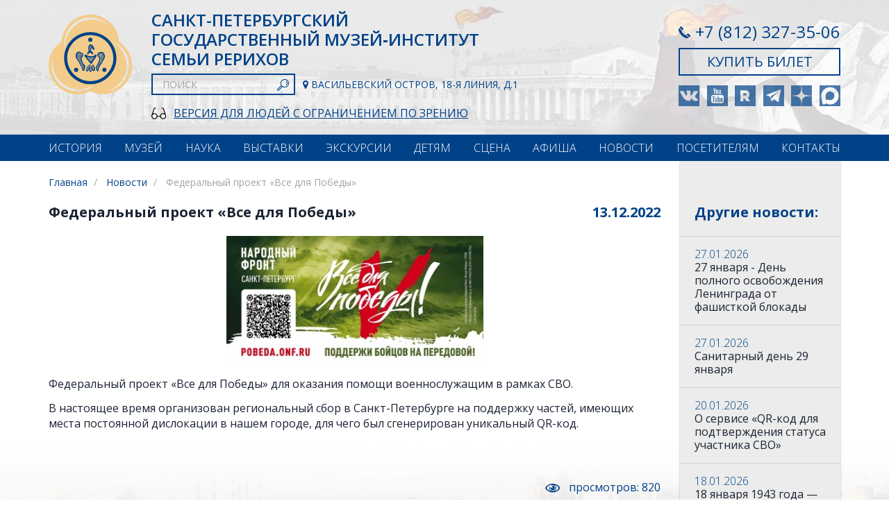

--- FILE ---
content_type: text/html; charset=UTF-8
request_url: https://roerich.spb.ru/news/federalnyy_proekt_vse_dlya_pobedy
body_size: 8172
content:
<!DOCTYPE html> <html lang="ru"> <head> <meta charset="utf-8"> <!--[if IE]> <meta http-equiv='X-UA-Compatible' content='IE=edge,chrome=1'> <![endif]--> <meta name="viewport" content="width=device-width, initial-scale=1"> <title>Федеральный проект «Все для Победы» - Новости - Санкт-Петербургский государственный музей-институт семьи Рерихов</title> <meta name="keywords" content="Федеральный проект «Все для Победы» "> <meta name="description" content="Федеральный проект «Все для Победы» для оказания помощи военнослужащим в рамках СВО. "> <link rel="stylesheet" href="https://fonts.googleapis.com/css?family=Open+Sans:300,400,600,700&amp;subset=cyrillic" type="text/css"> <link rel="stylesheet" href="/css/font-awesome.min.css" type="text/css"> <link rel="stylesheet" href="/css/bootstrap.min.css" type="text/css"> <link rel="stylesheet" href="/css/daterangepicker.css" type="text/css"> <link rel="stylesheet" href="/css/jquery.fancybox.css?1" type="text/css"> <link rel="stylesheet" href="/css/jquery.fancybox-buttons.css" type="text/css"> <link rel="stylesheet" href="/css/import.base.css" type="text/css"> <link rel="stylesheet" href="/css/indins.preloader.css" type="text/css"> <link rel="stylesheet" href="/css/indins.slider.css" type="text/css"> <link rel="stylesheet" href="/css/style.css?29" type="text/css"> <link rel="stylesheet" href="/css/vision.css?2" type="text/css"> <link rel="shortcut icon" href="/img/favicon.ico"> <!-- Yandex.Metrika counter --> <script type="text/javascript" > (function(m,e,t,r,i,k,a){m[i]=m[i]||function(){(m[i].a=m[i].a||[]).push(arguments)}; m[i].l=1*new Date();k=e.createElement(t),a=e.getElementsByTagName(t)[0],k.async=1,k.src=r,a.parentNode.insertBefore(k,a)}) (window, document, "script", "https://mc.yandex.ru/metrika/tag.js", "ym"); ym(76790755, "init", { clickmap:true, trackLinks:true, accurateTrackBounce:true }); </script> <noscript> <div> <img src="https://mc.yandex.ru/watch/76790755" style="position:absolute; left:-9999px;" alt="" /> </div> </noscript> <!-- /Yandex.Metrika counter --> <script async src="https://culturaltracking.ru/static/js/spxl.js?pixelId=25228" data-pixel-id="25228"> </script> <script type="text/javascript" src="//esir.gov.spb.ru/static/widget/js/widget.js" charset="utf-8"> </script> <script>var eSi = {theme: "default", searchIsDisabled: true};</script> </head> <body> <div id="pre-loader"> <div id="pre-loader-area"> <div class="animation-block rotateY-perspective"> <img src="/img/logo.svg" alt="Логотип"> </div> </div> </div> <div id="mobile-menu" class="mobile-menu-hidden"> <div class="ind-menu-btn indins-menu-close-btn"> </div> <ul class="mobile-menu-block"> <li> <a href="/" class="main-page"> <img src="/img/logo.svg" alt="Логотип"> </a> </li> <li> <a href="/page/history">История</a> </li> <li> <a href="/page/museum">Музей</a> </li> <li> <a href="/page/science">Наука</a> </li> <li> <a href="/page/exhibitions">Выставки</a> </li> <li> <a href="/page/excursions">Экскурсии</a> </li> <li> <a href="/page/museum_for_children">Детям</a> </li> <li> <a href="/page/muzprosvet">Сцена</a> </li> <li> <a href="/event">Афиша</a> </li> <li> <a href="/news">Новости</a> </li> <li> <a href="/page/for_visitors">Посетителям</a> </li> <li> <a href="/contact">Контакты</a> </li> <li> <form class="main-top-search main-top-search-mobile" action="/findresult" method="get"> <label class="main-search-area"> <input type="text" name="find_text" class="main-search-input" placeholder="Поиск" autocomplete="off" > </label> <button type="submit" class="main-search-btn"> <img src="/img/b_search_icon_white.svg" alt="Поиск"> </button> </form> </li> </ul> </div> <div id="wrapper"> <div class="vision-panel"> <div class="container"> <div class="vision-body"> <div> <div>Размер шрифта:</div> <button class="btn-vision vision-switch-font-size-14" data-group="switch-font-size" data-class="vision-font-size-14">A</button> <button class="btn-vision vision-switch-font-size-18" data-group="switch-font-size" data-class="vision-font-size-18">A</button> <button class="btn-vision vision-switch-font-size-20" data-group="switch-font-size" data-class="vision-font-size-20">A</button> <button class="btn-vision vision-switch-font-size-22" data-group="switch-font-size" data-class="vision-font-size-22">A</button> </div> <div> <div>Шрифт:</div> <button class="btn-vision vision-switch-font-arial" data-group="switch-font" data-class="vision-font-arial">A</button> <button class="btn-vision vision-switch-font-times" data-group="switch-font" data-class="vision-font-times">T</button> </div> <div> <div>Цвет:</div> <button class="btn-vision vision-switch-color-bw" data-group="switch-color" data-class="vision-color-bw">Ц</button> <button class="btn-vision vision-switch-color-wb" data-group="switch-color" data-class="vision-color-wb">Ц</button> <button class="btn-vision vision-switch-color-bb" data-group="switch-color" data-class="vision-color-bb">Ц</button> <button class="btn-vision vision-switch-color-yy" data-group="switch-color" data-class="vision-color-yy">Ц</button> <button class="btn-vision vision-switch-color-bg" data-group="switch-color" data-class="vision-color-bg">Ц</button> </div> <div> <div>Изображения:</div> <button class="btn-vision" data-group="switch-img" data-class="vision-img-off">ВЫКЛ</button> <button class="btn-vision" data-group="switch-img" data-class="vision-img-on">ВКЛ</button> </div> </div> </div> </div> <div class="top-head-area"> <div class="container"> <div class="top-menu-top-area"> <div class="top-menu-logo-area"> <div class="logo-name"> <a href="/" class="top-home logo-icon"> <img src="/img/logo.svg" alt="Логотип"> </a> <div class="top-coll-left-margin"> <a href="/" class="top-home logo-title">Санкт-Петербургский <br>Государственный музей&#8209;институт <br>семьи Рерихов</a> <div class="top-search-area"> <form class="main-top-search" action="/findresult" method="get"> <label class="main-search-area"> <input type="text" name="find_text" class="main-search-input" placeholder="Поиск" autocomplete="off" > </label> <button type="submit" class="main-search-btn"> <img src="/img/b_search_icon.svg" alt="Поиск"> </button> </form> <a href="https://yandex.ru/maps/2/saint-petersburg/?ll=30.273081%2C59.931450&z=17&mode=poi&poi%5Bpoint%5D=30.272119%2C59.931636&poi%5Buri%5D=ymapsbm1%3A%2F%2Forg%3Foid%3D1228295197" target="_blank" class="footer-map-url"> <i class="fa fa-map-marker" aria-hidden="true"> </i> Васильевский остров, 18-я линия, д.1</a> </div> <div class="top-disable-area"> <a href="#" class="hfa-disable-view vision-btn">Версия для людей с ограничением по зрению</a> </div> </div> </div> </div> <div class="mobile-center"> <a href="tel:+78123273506" class="top-menu-phone"> <img src="/img/b_top_menu_phone.svg" class="top-menu-phone-icon" alt="Телефон"> <span>+7 (812) 327-35-06</span> </a> <a href="/page/kupit_bilet" class="btn btn-block btn-style-line-blue voxxter_simple_button" >Купить билет</a> <ul class="social-list"> <li> <a href="https://vk.com/roerich" target="_blank" class="social-btn social-vk"> <img src="/img/bs_vk.svg" alt="VK" title="ВКонтакте"> </a> </li> <li> <a href="https://www.youtube.com/channel/UCKNOKsZLAfB5Ca1EPmzTYrw" target="_blank" class="social-btn social-yt" title="Youtube"> <img src="/img/bs_yt.svg" alt="YT"> </a> </li> <li> <a href="https://rutube.ru/channel/24962639/" target="_blank" class="social-btn social-rt" title="Rutube"> <img src="/img/bs_rt.svg" alt="RT"> </a> </li> <li> <a href="https://t.me/roerich_museum" target="_blank" class="social-btn social-tg" title="Telegram"> <img src="/img/bs_tg.svg" alt="TG"> </a> </li> <li> <a href="https://zen.yandex.ru/id/5faaa29613e433499fe99ce9" target="_blank" class="social-btn social-zn" title="Яндекс.Дзен"> <img src="/img/bs_zn.svg" alt="ZN"> </a> </li> <li> <a href="https://max.ru/id7801441899_gos" target="_blank" class="social-btn social-mx" title="Max"> <img src="/img/bs_mx.svg" alt="MX"> </a> </li> </ul> </div> </div> </div> <div> </div> </div> <div class="top-menu-area"> <div class="container"> <ul class="top-menu-list"> <li> <a href="/page/history">История</a> </li> <li> <a href="/page/museum">Музей</a> </li> <li> <a href="/page/science">Наука</a> </li> <li> <a href="/page/exhibitions">Выставки</a> </li> <li> <a href="/page/excursions">Экскурсии</a> </li> <li> <a href="/page/museum_for_children">Детям</a> </li> <li> <a href="/page/muzprosvet">Сцена</a> </li> <li> <a href="/event">Афиша</a> </li> <li> <a href="/news">Новости</a> </li> <li> <a href="/page/for_visitors">Посетителям</a> </li> <li> <a href="/contact">Контакты</a> </li> </ul> <div class="up-menu-area"> <div class="up-menu-btn" id="mobile-menu-btn"> Меню <a class="up-menu-button"> <span class="up-menu-button-body"> <span> </span> </span> </a> </div> </div> </div> </div> <article itemscope itemtype="http://schema.org/Article" class="container"> <meta itemprop="inLanguage" content="ru"> <div class="news-area"> <div class="news-main"> <div class="news-header"> <ul class="breadcrumb"> <li> <a href="/">Главная</a> </li> <li> <a href="/news/">Новости</a> </li> <li> Федеральный проект «Все для Победы» </li> </ul> <span class="news-date news-date-right">13.12.2022</span> <h1 class="news-title">Федеральный проект «Все для Победы» </h1> </div> <div style="margin-bottom: 15px"> <div class="part-gallery-noblock fancybox-part"> <div style="text-align: center"> <a href="/photo/news/668.jpg" class="fancybox"> <img src="/photo/getimg.php?type=news&photo=668&amp;width=200&height=200" alt="Федеральный проект «Все для Победы» " style="max-height:200px; max-width:370px"> </a> </div> </div> </div> <div itemprop="articleBody" class="content"> <p>Федеральный проект &laquo;Все для Победы&raquo; для оказания помощи военнослужащим в рамках СВО.</p> <p>В настоящее время организован региональный сбор в Санкт-Петербурге на поддержку частей, имеющих места постоянной дислокации в нашем городе, для чего был сгенерирован уникальный QR-код.</p> </div> <div class="news-btn-area"> <div class="news-btn-social-area"> </div> <div class="news-btn-comments-area"> <img src="/img/b_eye_blue.svg" alt="Eye"> просмотров: 820 </div> </div> </div> <div class="news-sidebar"> <div class="news-sidebar-over"> <div class="news-sidebar-title">Другие новости:</div> <a href="/news/27_yanvarya_-_den_polnogo_osvobozhdeniya_leningrada_ot_fashistkoy_blokady2026" class="news-sidebar-item"> <span class="news-sidebar-date">27.01.2026</span> <span class="news-sidebar-name">27 января - День полного освобождения Ленинграда от фашисткой блокады</span> </a> <a href="/news/sanitarnyy_den_29_yanvarya_2026" class="news-sidebar-item"> <span class="news-sidebar-date">27.01.2026</span> <span class="news-sidebar-name">Санитарный день 29 января</span> </a> <a href="/news/o_servise_qr-kod_dlya_podtverzhdeniya_statusa_uchastnika_svo2026" class="news-sidebar-item"> <span class="news-sidebar-date">20.01.2026</span> <span class="news-sidebar-name">О сервисе «QR-код для подтверждения статуса участника СВО»</span> </a> <a href="/news/18_yanvarya_1943_goda_-_den_proryva_blokady_leningrada_v_hode_nastupatelnoy_operacii_iskra_2026" class="news-sidebar-item"> <span class="news-sidebar-date">18.01.2026</span> <span class="news-sidebar-name">18 января 1943 года — день прорыва блокады Ленинграда в ходе наступательной операции «Искра»</span> </a> <a href="/news/sankt-peterburgskiy_gosudarstvennyy_muzey-institut_semi_rerihov_pozdravlyaet_s_novym_godom_i_rozhdestvom_2025" class="news-sidebar-item"> <span class="news-sidebar-date">31.12.2025</span> <span class="news-sidebar-name">Санкт-Петербургский государственный Музей-институт семьи Рерихов поздравляет с Новым годом и Рождеством!</span> </a> <a href="/news/vnimanie__tehnologicheskoe_okno_v_rabote_programmy_pushkinskaya_karta_202601" class="news-sidebar-item"> <span class="news-sidebar-date">30.12.2025</span> <span class="news-sidebar-name">Внимание! Технологическое окно в работе программы «Пушкинская карта»</span> </a> <a href="/news/rezhim_raboty_muzeya-instituta_semi_rerihov_i_muzeya_istorii_shkoly_karla_maya_v_dni_novogodnih_kanikul_" class="news-sidebar-item"> <span class="news-sidebar-date">29.12.2025</span> <span class="news-sidebar-name">Режим работы Музея-института семьи Рерихов и Музея истории школы Карла Мая в дни новогодних каникул!</span> </a> <a href="/news/novogodnie_kanikuly_v_muzee_2026" class="news-sidebar-item"> <span class="news-sidebar-date">28.12.2025</span> <span class="news-sidebar-name">Новогодние каникулы в музее</span> </a> <a href="/news/den_pamyati_nikolaya_konstantinovicha_reriha_2025" class="news-sidebar-item"> <span class="news-sidebar-date">13.12.2025</span> <span class="news-sidebar-name">День Памяти Николая Константиновича Рериха</span> </a> <a href="/news/koncert_rozhdestvenskaya_vstrecha__28_dekabrya__otmenyaetsya" class="news-sidebar-item"> <span class="news-sidebar-date">10.12.2025</span> <span class="news-sidebar-name">Концерт «Рождественская встреча» (28 декабря) отменяется</span> </a> <a href="/news/koncert_duetov_dlya_violoncheli_i_kontrabasa__26_noyabrya__otmenyaetsya" class="news-sidebar-item"> <span class="news-sidebar-date">24.11.2025</span> <span class="news-sidebar-name">Концерт дуэтов для виолончели и контрабаса (26 ноября) отменяется</span> </a> <a href="/news/sanitarnyy_den_27_noyabrya_2025" class="news-sidebar-item"> <span class="news-sidebar-date">23.11.2025</span> <span class="news-sidebar-name">Санитарный день 27 ноября</span> </a> <a href="/news/10_noyabrya_-_den_rozhdeniya_vydayuschegosya_pedagoga_karla_ivanovicha_maya_2025" class="news-sidebar-item"> <span class="news-sidebar-date">10.11.2025</span> <span class="news-sidebar-name">10 ноября - день рождения выдающегося педагога Карла Ивановича Мая</span> </a> <a href="/news/otmena_kulturologicheskogo_seminara_7_noyabrya_2025" class="news-sidebar-item"> <span class="news-sidebar-date">05.11.2025</span> <span class="news-sidebar-name">Отмена культурологического семинара 7 ноября</span> </a> <a href="/news/muzey-institut_semi_rerihov_pozdravlyaet_s_dnem_narodnogo_edinstva__2025" class="news-sidebar-item"> <span class="news-sidebar-date">04.11.2025</span> <span class="news-sidebar-name">Музей-институт семьи Рерихов поздравляет с Днем народного единства!</span> </a> <a href="/news/3_i_4_noyabrya_otdel__muzey_istorii_shkoly_k_maya__zakryt_dlya_posescheniya" class="news-sidebar-item"> <span class="news-sidebar-date">01.11.2025</span> <span class="news-sidebar-name">3 и 4 ноября отдел "Музей истории школы К. Мая" закрыт для посещения</span> </a> <a href="/news/27_oktyabrya_ne_stalo_lyudmily_nikiforovny_galenskoy__1932-2025__-_sovetskogo_i_rossiyskogo_uchenogo-pravoveda_veduschego_specialista_po_mezhdunarodnomu_pravu" class="news-sidebar-item"> <span class="news-sidebar-date">28.10.2025</span> <span class="news-sidebar-name">27 октября не стало Людмилы Никифоровны Галенской (1932—2025) – советского и российского учёного-правоведа, ведущего специалиста по международному праву</span> </a> <a href="/news/sanitarnyy_den_30_oktyabrya_2025" class="news-sidebar-item"> <span class="news-sidebar-date">26.10.2025</span> <span class="news-sidebar-name">Санитарный день 30 октября</span> </a> <a href="/news/v_prazdnichnye_dni_3_i_4_noyabrya_muzey_budet_otkryt_dlya_posetiteley_s_1100_do_1800_2025" class="news-sidebar-item"> <span class="news-sidebar-date">26.10.2025</span> <span class="news-sidebar-name">В праздничные дни 3 и 4 ноября музей будет открыт для посетителей с 11.00 до 18.00</span> </a> <a href="/news/rezhim_raboty_muzeya_16_oct_2025" class="news-sidebar-item"> <span class="news-sidebar-date">13.10.2025</span> <span class="news-sidebar-name">Режим работы музея 16 октября</span> </a> </div> </div> </div> </article> <!--noindex--> <div class="modal fade" id="mb_form" tabindex="-1" role="dialog" aria-hidden="true" style="z-index:30000"> <div class="modal-dialog"> <div class="modal-content"> <div class="modal-header"> <button type="button" class="close" data-dismiss="modal"> <span aria-hidden="true">&times;</span> <span class="sr-only">Закрыть</span> </button> <h3 class="modal-title">Обращение через сайт</h3> </div> <div class="modal-body"> <form> <div class="row"> <div class="col-sm-12"> <div class="form-group"> <textarea class="form-control" name="mb_text" placeholder="Ваш вопрос" id="mb_text" style="resize:vertical; height:150px"> </textarea> </div> <div class="form-group"> <input type="text" class="form-control" name="mb_name" placeholder="Как к Вам обращаться" id="mb_name" value=""> </div> <div class="form-group"> <input type="email" class="form-control" name="mb_еmail" placeholder="Почта или телефон" id="mb_еmail" value=""> </div> <button type="button" class="btn btn-block btn-lg" id="mb_submit">Отправить</button> </div> </div> </form> </div> </div> </div> </div> <div class="modal fade" id="sb_form" tabindex="-1" role="dialog" aria-hidden="true" style="z-index:30000"> <div class="modal-dialog"> <div class="modal-content"> <div class="modal-header"> <button type="button" class="close" data-dismiss="modal"> <span aria-hidden="true">&times;</span> <span class="sr-only">Закрыть</span> </button> <h3 class="modal-title">Подписаться на новости</h3> </div> <div class="modal-body"> <form> <div class="row"> <div class="col-sm-12"> <div class="form-group"> <input type="email" class="form-control" name="sb_еmail" placeholder="Электронная почта" id="sb_еmail" value=""> </div> <button type="button" class="btn btn-block btn-lg" id="sb_submit">Подписаться</button> </div> </div> </form> </div> </div> </div> </div> <div class="portfolio-modal modal fade" id="feedbackconfirm" tabindex="-1" role="dialog" aria-hidden="true" style="z-index:30000"> <div class="modal-dialog"> <div class="modal-content"> <div class="modal-header"> <button type="button" class="close" data-dismiss="modal"> <span aria-hidden="true">&times;</span> <span class="sr-only">Закрыть</span> </button> <h3 class="modal-title">Сообщение</h3> </div> <div class="modal-body" id="feedbackmsg" style="padding:40px; text-align:center"> </div> </div> </div> </div> <!--/noindex--> </div> <footer id="footer" class="container-map"> <div class="footer-menu-area"> <div class="container"> <ul class="footer-menu-list"> <li> <a href="/page/history">История</a> </li> <li> <a href="/page/museum">Музей</a> </li> <li> <a href="/page/science">Наука</a> </li> <li> <a href="/page/exhibitions">Выставки</a> </li> <li> <a href="/page/excursions">Экскурсии</a> </li> <li> <a href="/page/museum_for_children">Детям</a> </li> <li> <a href="/page/muzprosvet">Сцена</a> </li> <li> <a href="/event">Афиша</a> </li> <li> <a href="/news">Новости</a> </li> <li> <a href="/page/for_visitors">Посетителям</a> </li> <li> <a href="/contact">Контакты</a> </li> </ul> </div> </div> <div class="container"> <div class="footer-info"> <div class="footer-info-logo"> <a href="/" class="logo-name"> <span class="logo-icon"> <img src="/img/b_logo_footer.svg" alt="Логотип"> </span> <span class="logo-text">Санкт-Петербургский <br>Государственный музей&#8209;институт <br>семьи Рерихов</span> </a> </div> <div class="footer-info-row"> <a href="http://www.roerich-heritage.org/content/premiya">Премия имени Николая Рериха</a> </div> <div class="footer-info-row"> <a href="/page/partnery_i_druzya">Партнеры и друзья</a> <a href="/page/otkrytaya_dokumentaciya">Открытая документация</a> </div> <div> <ul class="social-list footer-social-list"> <li> <a href="https://vk.com/roerich" target="_blank" class="social-btn social-vk"> <img src="/img/bs_vk_white.svg" alt="VK" title="ВКонтакте"> </a> </li> <li> <a href="https://www.youtube.com/channel/UCKNOKsZLAfB5Ca1EPmzTYrw" target="_blank" class="social-btn social-yt" title="Youtube"> <img src="/img/bs_yt_white.svg" alt="YT"> </a> </li> <li> <a href="https://rutube.ru/channel/24962639/" target="_blank" class="social-btn social-rt" title="Rutube"> <img src="/img/bs_rt_white.svg" alt="RT"> </a> </li> <li> <a href="https://t.me/roerich_museum" target="_blank" class="social-btn social-tg" title="Telegram"> <img src="/img/bs_tg_white.svg" alt="TG"> </a> </li> <li> <a href="https://zen.yandex.ru/id/5faaa29613e433499fe99ce9" target="_blank" class="social-btn social-zn" title="Яндекс.Дзен"> <img src="/img/bs_zn_white.svg" alt="ZN"> </a> </li> <li> <a href="https://max.ru/id7801441899_gos" target="_blank" class="social-btn social-mx" title="Max"> <img src="/img/bs_mx_white.svg" alt="ZN"> </a> </li> </ul> <a href="https://yandex.ru/maps/2/saint-petersburg/?ll=30.273081%2C59.931450&z=17&mode=poi&poi%5Bpoint%5D=30.272119%2C59.931636&poi%5Buri%5D=ymapsbm1%3A%2F%2Forg%3Foid%3D1228295197" target="_blank" class="footer-map-url"> <i class="fa fa-map-marker" aria-hidden="true"> </i> Васильевский остров, 18-я линия, д.1</a> </div> </div> </div> <div class="footer-bottom-line-bg"> <div class="container"> <div class="footer-bottom-line"> <div class="footer-bottom-cell"> <div class="footer-bottom-text"> <a href="https://indins.ru/" target="_blank">Разработка сайта indins.ru</a> </div> </div> </div> </div> </div> </footer> <script type="text/javascript" src="/js/jquery.2.1.4.min.js"> </script> <script type="text/javascript" src="/js/js.cookie.js"> </script> <script type="text/javascript" src="/js/bootstrap.min.js"> </script> <script type="text/javascript" src="/js/moment.min.js"> </script> <script type="text/javascript" src="/js/daterangepicker.js"> </script> <script type="text/javascript" src="/js/datepicker_lang.js?1"> </script> <script type="text/javascript" src="/js/jquery.fancybox.pack.js?1"> </script> <script type="text/javascript" src="/js/jquery.fancybox-buttons.js"> </script> <script type="text/javascript" src="/js/linkify.min.js"> </script> <script type="text/javascript" src="/js/linkify-jquery.min.js"> </script> <script type="text/javascript" src="/js/js.js?11"> </script> <script type="text/javascript" src="/js/indins.slider.js"> </script> <script type="text/javascript" src="/js/vision.js?1"> </script> <script type="text/javascript" src="https://yastatic.net/share2/share.js"> </script> </body> </html> <!--[if lt IE 9]> <script src="https://oss.maxcdn.com/html5shiv/3.7.2/html5shiv.min.js"> </script> <script src="https://oss.maxcdn.com/respond/1.4.2/respond.min.js"> </script> <![endif]-->

--- FILE ---
content_type: text/css
request_url: https://roerich.spb.ru/css/import.base.css
body_size: 1266
content:
html {
  height: 100%;
}
html,
body {
  min-height: 100%;
}
html {
  position: relative;
}
*,
*:before,
*:after {
  -webkit-box-sizing: border-box;
  -moz-box-sizing: border-box;
  -o-box-sizing: border-box;
  -ms-box-sizing: border-box;
  box-sizing: border-box;
}
body {
  position: relative;
  font-family: 'Open Sans', sans-serif;
  color: #1b2433;
  background-color: #fff;
}
body.over-hidden {
  overflow: hidden;
}
::-moz-selection {
  background-color: #f3cc8b;
  color: #222729;
}
::selection {
  background-color: #f3cc8b;
  color: #222729;
}
a {
  color: #004288;
  text-decoration: underline;
  -webkit-transition: color 0.15s ease, background-color 0.15s ease;
  -moz-transition: color 0.15s ease, background-color 0.15s ease;
  -o-transition: color 0.15s ease, background-color 0.15s ease;
  -ms-transition: color 0.15s ease, background-color 0.15s ease;
  transition: color 0.15s ease, background-color 0.15s ease;
}
a:hover {
  text-decoration: none;
  cursor: pointer;
  color: #f3cc8b;
}
a:focus {
  outline: none;
  text-decoration: none;
  color: #004288;
}
p {
  margin: 0 0 0.8em;
}
p img {
  max-width: 100%;
}
b {
  font-weight: bold;
}
.clear-line:after {
  content: '';
  clear: both;
  display: block;
}
.img-circle {
  overflow: hidden;
  -webkit-border-radius: 50%;
  -moz-border-radius: 50%;
  -o-border-radius: 50%;
  -ms-border-radius: 50%;
  border-radius: 50%;
}
.img-circle img {
  width: 100%;
  height: auto;
}
.fa-rub {
  font-size: 0.9em;
}
.block-404 {
  margin: 3em 0 5em;
}
.table tr td p:last-child {
  margin-bottom: 0;
}
#wrapper {
  position: relative;
  z-index: 0;
  overflow: hidden;
}
#footer {
  position: absolute;
  bottom: 0;
  z-index: 0;
  width: 100%;
}
blockquote {
  font-style: italic;
  border-left-color: #a5b5cf;
}
.jumbotron p {
  font-weight: 300;
}
.btn {
  text-decoration: none;
}
.btn:hover,
.btn:focus,
.btn:active {
  text-decoration: none;
  outline: none !important;
}
h1,
.h1,
h2,
.h2,
h3,
.h3,
h4,
.h4,
h5,
.h5,
h6,
.h6 {
  color: #1b2433;
}
h1 a,
.h1 a,
h2 a,
.h2 a,
h3 a,
.h3 a,
h4 a,
.h4 a,
h5 a,
.h5 a,
h6 a,
.h6 a {
  text-decoration: none;
}
h1 a:hover,
.h1 a:hover,
h2 a:hover,
.h2 a:hover,
h3 a:hover,
.h3 a:hover,
h4 a:hover,
.h4 a:hover,
h5 a:hover,
.h5 a:hover,
h6 a:hover,
.h6 a:hover,
h1 a:focus,
.h1 a:focus,
h2 a:focus,
.h2 a:focus,
h3 a:focus,
.h3 a:focus,
h4 a:focus,
.h4 a:focus,
h5 a:focus,
.h5 a:focus,
h6 a:focus,
.h6 a:focus {
  text-decoration: none;
}
h1,
.h1 {
  font-size: 3em;
}
@media (max-width: 767px) {
  h1,
  .h1 {
    font-size: 2em;
  }
}
h2,
.h2 {
  font-size: 2.3em;
  font-weight: 700;
  line-height: 1.1;
}
@media (max-width: 550px) {
  h2,
  .h2 {
    font-size: 2.1em;
  }
}
@media (max-width: 400px) {
  h2,
  .h2 {
    font-size: 1.8em;
  }
}
h3,
.h3 {
  font-size: 1.8em;
  font-weight: 500;
}
.container img {
  max-width: 100%;
}
@media (max-width: 767px) {
  .container {
    padding-left: 25px;
    padding-right: 25px;
  }
}
input,
textarea,
select,
button {
  outline: none;
}
/*
#fixed-icon
  display none
  width 89px
  height 88px
  cursor pointer
  position fixed
  bottom 20px
  right 20px
  background none
  z-index 9999
  &:before
    display: block
    background url(/img/phone_blue_bott.png) no-repeat
    width 46px
    height 45px
    cursor pointer
    position absolute
    top 50%
    left 50%
    margin-top -23px
    margin-left -22px
    z-index 3
    content ''
  &:after
    my-animation spin 4s linear infinite
    position absolute
    left 0
    top 0
    width 89px
    height 88px
    background url(/img/free_consult.png) no-repeat
    display block
    content ''
    z-index 3
    cursor pointer

@keyframes spin {
  0% {
    -webkit-transform: rotate(0deg)
    -ms-transform: rotate(0deg);
    transform: rotate(0deg);
  }
  100% {
    -webkit-transform: rotate(360deg)
    -ms-transform: rotate(360deg);
    transform: rotate(360deg);
  }
}

@-webkit-keyframes spin {
  0% {
    -webkit-transform: rotate(0deg)
    -ms-transform: rotate(0deg)
    transform: rotate(0deg)
  }
  100% {
    -webkit-transform: rotate(360deg);
    -ms-transform: rotate(360deg);
    transform: rotate(360deg);
  }
}*/


--- FILE ---
content_type: text/css
request_url: https://roerich.spb.ru/css/indins.preloader.css
body_size: 557
content:
#pre-loader {
  position: fixed;
  z-index: 999999;
  width: 100%;
  height: 100%;
  top: 0;
  left: 0;
  display: table;
  background-color: #fff;
  my-user-select: none;
}
#pre-loader #pre-loader-area {
  position: relative;
  display: table-cell;
  vertical-align: middle;
  text-align: center;
  opacity: 0;
}
.animation-block {
  display: inline-block;
  -webkit-animation-fill-mode: both;
  animation-fill-mode: both;
  -webkit-animation-iteration-count: infinite;
  animation-iteration-count: infinite;
}
.animation-block img {
  max-width: 100%;
}
.rotateY-perspective {
  position: relative;
  -webkit-animation-duration: 2s;
  animation-duration: 2s;
  -webkit-animation-timing-function: ease-out;
  animation-timing-function: ease-out;
  -webkit-animation-name: rotateY-perspective;
  animation-name: rotateY-perspective;
}
.rotate-circle {
  position: relative;
  -webkit-animation-duration: 2s;
  animation-duration: 2s;
  -webkit-animation-timing-function: linear;
  animation-timing-function: linear;
  -webkit-animation-name: rotate-circle;
  animation-name: rotate-circle;
}
@-moz-keyframes rotateY-perspective {
  0% {
    -webkit-transform-origin: center;
    transform-origin: center;
    -webkit-transform: perspective(500px) rotateY(0);
    transform: perspective(500px) rotateY(0);
  }
  50% {
    -webkit-transform-origin: center;
    transform-origin: center;
    -webkit-transform: perspective(500px) rotateY(360deg);
    transform: perspective(500px) rotateY(360deg);
  }
  100% {
    -webkit-transform-origin: center;
    transform-origin: center;
    -webkit-transform: perspective(500px) rotateY(360deg);
    transform: perspective(500px) rotateY(360deg);
  }
}
@-webkit-keyframes rotateY-perspective {
  0% {
    -webkit-transform-origin: center;
    transform-origin: center;
    -webkit-transform: perspective(500px) rotateY(0);
    transform: perspective(500px) rotateY(0);
  }
  50% {
    -webkit-transform-origin: center;
    transform-origin: center;
    -webkit-transform: perspective(500px) rotateY(360deg);
    transform: perspective(500px) rotateY(360deg);
  }
  100% {
    -webkit-transform-origin: center;
    transform-origin: center;
    -webkit-transform: perspective(500px) rotateY(360deg);
    transform: perspective(500px) rotateY(360deg);
  }
}
@-o-keyframes rotateY-perspective {
  0% {
    -webkit-transform-origin: center;
    transform-origin: center;
    -webkit-transform: perspective(500px) rotateY(0);
    transform: perspective(500px) rotateY(0);
  }
  50% {
    -webkit-transform-origin: center;
    transform-origin: center;
    -webkit-transform: perspective(500px) rotateY(360deg);
    transform: perspective(500px) rotateY(360deg);
  }
  100% {
    -webkit-transform-origin: center;
    transform-origin: center;
    -webkit-transform: perspective(500px) rotateY(360deg);
    transform: perspective(500px) rotateY(360deg);
  }
}
@keyframes rotateY-perspective {
  0% {
    -webkit-transform-origin: center;
    transform-origin: center;
    -webkit-transform: perspective(500px) rotateY(0);
    transform: perspective(500px) rotateY(0);
  }
  50% {
    -webkit-transform-origin: center;
    transform-origin: center;
    -webkit-transform: perspective(500px) rotateY(360deg);
    transform: perspective(500px) rotateY(360deg);
  }
  100% {
    -webkit-transform-origin: center;
    transform-origin: center;
    -webkit-transform: perspective(500px) rotateY(360deg);
    transform: perspective(500px) rotateY(360deg);
  }
}
@-moz-keyframes rotate-circle {
  0% {
    -webkit-transform-origin: center;
    transform-origin: center;
    -webkit-transform: rotate(0);
    transform: rotate(0);
  }
  100% {
    -webkit-transform-origin: center;
    transform-origin: center;
    -webkit-transform: rotate(360deg);
    transform: rotate(360deg);
  }
}
@-webkit-keyframes rotate-circle {
  0% {
    -webkit-transform-origin: center;
    transform-origin: center;
    -webkit-transform: rotate(0);
    transform: rotate(0);
  }
  100% {
    -webkit-transform-origin: center;
    transform-origin: center;
    -webkit-transform: rotate(360deg);
    transform: rotate(360deg);
  }
}
@-o-keyframes rotate-circle {
  0% {
    -webkit-transform-origin: center;
    transform-origin: center;
    -webkit-transform: rotate(0);
    transform: rotate(0);
  }
  100% {
    -webkit-transform-origin: center;
    transform-origin: center;
    -webkit-transform: rotate(360deg);
    transform: rotate(360deg);
  }
}
@keyframes rotate-circle {
  0% {
    -webkit-transform-origin: center;
    transform-origin: center;
    -webkit-transform: rotate(0);
    transform: rotate(0);
  }
  100% {
    -webkit-transform-origin: center;
    transform-origin: center;
    -webkit-transform: rotate(360deg);
    transform: rotate(360deg);
  }
}


--- FILE ---
content_type: text/css
request_url: https://roerich.spb.ru/css/indins.slider.css
body_size: 851
content:
.indins-slider {
  position: relative;
  margin-bottom: 54px;
}
.indins-slider .indins-slider-area {
  overflow: hidden;
}
.indins-slider .indins-slider-area .indins-slider-row {
  margin: 0;
  -webkit-transition: -webkit-transform 1.5s ease;
  -moz-transition: -moz-transform 1.5s ease;
  -o-transition: -o-transform 1.5s ease;
  transition: transform 1.5s ease;
  -webkit-transform: translate3d(0, 0, 0);
  -moz-transform: translate3d(0, 0, 0);
  -o-transform: translate3d(0, 0, 0);
  -ms-transform: translate3d(0, 0, 0);
  transform: translate3d(0, 0, 0);
}
.indins-slider .indins-slider-area .indins-slider-row:after {
  content: '';
  clear: both;
  display: block;
}
.indins-slider .indins-slider-area .indins-slider-row .indins-slider-item {
  float: left;
}
.indins-slider .indins-slider-item {
  -webkit-box-sizing: border-box;
  -moz-box-sizing: border-box;
  -o-box-sizing: border-box;
  -ms-box-sizing: border-box;
  box-sizing: border-box;
}
.indins-slider .indins-slider-nav-circles {
  position: absolute;
  top: 100%;
  bottom: 0;
  width: 100%;
  list-style: none;
  margin: 0;
  padding: 15px 0 10px;
  text-align: center;
  opacity: 0.8;
  -webkit-transition: opacity 0.3s ease;
  -moz-transition: opacity 0.3s ease;
  -o-transition: opacity 0.3s ease;
  -ms-transition: opacity 0.3s ease;
  transition: opacity 0.3s ease;
}
.indins-slider .indins-slider-nav-circles:hover {
  opacity: 1;
}
.indins-slider .indins-slider-nav-circles li {
  display: inline-block;
  padding: 5px;
}
.indins-slider .indins-slider-nav-circles li:hover {
  cursor: pointer;
}
.indins-slider .indins-slider-nav-circles li span {
  display: block;
  border: 7px solid;
  -webkit-border-radius: 50%;
  -moz-border-radius: 50%;
  -o-border-radius: 50%;
  -ms-border-radius: 50%;
  border-radius: 50%;
  -webkit-transform: scale(0.6);
  -moz-transform: scale(0.6);
  -o-transform: scale(0.6);
  -ms-transform: scale(0.6);
  transform: scale(0.6);
  -webkit-transition: transform 0.3s ease, -webkit-transform 0.3s ease;
  -moz-transition: transform 0.3s ease, -webkit-transform 0.3s ease;
  -o-transition: transform 0.3s ease, -webkit-transform 0.3s ease;
  -ms-transition: transform 0.3s ease, -webkit-transform 0.3s ease;
  transition: transform 0.3s ease, -webkit-transform 0.3s ease;
}
.indins-slider .indins-slider-nav-circles li.indins-slider-nav-active span {
  -webkit-transform: scale(1);
  -moz-transform: scale(1);
  -o-transform: scale(1);
  -ms-transform: scale(1);
  transform: scale(1);
}
.indins-slider .indins-slider-nav-arrows {
  position: absolute;
  font-size: 3.5em;
  width: 1em;
  top: 0;
  height: 100%;
  opacity: 0.8;
  -webkit-transition: opacity 0.3s ease;
  -moz-transition: opacity 0.3s ease;
  -o-transition: opacity 0.3s ease;
  -ms-transition: opacity 0.3s ease;
  transition: opacity 0.3s ease;
}
.indins-slider .indins-slider-nav-arrows:hover {
  cursor: pointer;
  opacity: 1;
}
.indins-slider .indins-slider-nav-arrows:before {
  content: '';
  position: absolute;
  width: 1em;
  height: 1em;
  top: 50%;
  -webkit-transform: rotate(45deg) translate3d(0, -70%, 0) skew(5deg, 5deg);
  -moz-transform: rotate(45deg) translate3d(0, -70%, 0) skew(5deg, 5deg);
  -o-transform: rotate(45deg) translate3d(0, -70%, 0) skew(5deg, 5deg);
  -ms-transform: rotate(45deg) translate3d(0, -70%, 0) skew(5deg, 5deg);
  transform: rotate(45deg) translate3d(0, -70%, 0) skew(5deg, 5deg);
  -webkit-transition: opacity 0.3s ease;
  -moz-transition: opacity 0.3s ease;
  -o-transition: opacity 0.3s ease;
  -ms-transition: opacity 0.3s ease;
  transition: opacity 0.3s ease;
}
.indins-slider .indins-slider-nav-arrows.indins-slider-nav-arrow-left {
  left: -1em;
}
.indins-slider .indins-slider-nav-arrows.indins-slider-nav-arrow-left:before {
  left: -0.2857142857em;
  border-left: 0.15em solid;
  border-bottom: 0.15em solid;
}
.indins-slider .indins-slider-nav-arrows.indins-slider-nav-arrow-right {
  right: -1em;
}
.indins-slider .indins-slider-nav-arrows.indins-slider-nav-arrow-right:before {
  right: 0.73469387755em;
  border-top: 0.15em solid;
  border-right: 0.15em solid;
}
/*
.indins-slider-item
  min-height 200px
  background-color #23527c
  &:nth-child(2n)
    background-color #286090

// =====================================


--- FILE ---
content_type: text/css
request_url: https://roerich.spb.ru/css/style.css?29
body_size: 10046
content:
#wrapper {
  background-image: url("/img/wr_bottom.png");
  background-repeat: no-repeat;
  background-position: bottom center;
  background-size: contain;
  padding-bottom: 5em;
}
.btn {
  font-size: 1.142857143em;
  -webkit-border-radius: 0;
  -moz-border-radius: 0;
  -o-border-radius: 0;
  -ms-border-radius: 0;
  border-radius: 0;
  padding: 0.4em 1em;
}
@media (max-width: 991px) {
  .btn {
    font-size: 1em;
  }
}
.vision a.btn {
  text-decoration: none !important;
}
.btn.btn-style-blue,
.btn.btn-style-gold,
.btn.btn-style-gray {
  text-transform: uppercase;
}
.btn.btn-style-line-blue {
  color: #004288;
  background-color: transparent;
  border: 2px solid #004288;
}
.btn.btn-style-line-blue:hover {
  background-color: #f3cc8b;
}
.btn.btn-style-blue {
  color: #fff;
  background-color: #004288;
}
.btn.btn-style-blue:hover {
  background-color: #005dc0;
}
.btn.btn-style-gold {
  color: #004288;
  background-color: #f3cc8b;
}
.btn.btn-style-gold:hover {
  background-color: #eeb557;
}
.btn.btn-style-gray {
  color: #004288;
  background-color: #ebeceb;
}
.btn.btn-style-gray:hover {
  background-color: #c7cac7;
}
.form-control,
.modal-content {
  -webkit-border-radius: 0;
  -moz-border-radius: 0;
  -o-border-radius: 0;
  -ms-border-radius: 0;
  border-radius: 0;
}
.daterangepicker {
  -webkit-border-radius: 0;
  -moz-border-radius: 0;
  -o-border-radius: 0;
  -ms-border-radius: 0;
  border-radius: 0;
}
.daterangepicker .input-mini {
  -webkit-border-radius: 0;
  -moz-border-radius: 0;
  -o-border-radius: 0;
  -ms-border-radius: 0;
  border-radius: 0;
}
.daterangepicker .input-mini.active {
  -webkit-border-radius: 0;
  -moz-border-radius: 0;
  -o-border-radius: 0;
  -ms-border-radius: 0;
  border-radius: 0;
}
.daterangepicker td.available {
  -webkit-border-radius: 0;
  -moz-border-radius: 0;
  -o-border-radius: 0;
  -ms-border-radius: 0;
  border-radius: 0;
}
.daterangepicker td.start-date {
  -webkit-border-radius: 0;
  -moz-border-radius: 0;
  -o-border-radius: 0;
  -ms-border-radius: 0;
  border-radius: 0;
}
.daterangepicker td.end-date {
  -webkit-border-radius: 0;
  -moz-border-radius: 0;
  -o-border-radius: 0;
  -ms-border-radius: 0;
  border-radius: 0;
}
.daterangepicker td.in-range {
  background-color: #f3cc8b;
}
.daterangepicker td.active {
  background-color: #004288;
}
.daterangepicker td.active:hover {
  background-color: #004288;
}
.daterangepicker .btn-success {
  border-color: #004288;
  background-color: #004288;
  color: #fff;
}
.daterangepicker .btn-success:hover {
  border-color: #005dc0;
  background-color: #005dc0;
}
.daterangepicker .btn-default {
  border-color: #ebeceb;
  background-color: #ebeceb;
  color: #004288;
}
.daterangepicker .btn-default:hover {
  border-color: #c7cac7;
  background-color: #c7cac7;
}
.ranges li {
  color: #004288;
  border-color: #ebeceb;
  background-color: #ebeceb;
  -webkit-border-radius: 0;
  -moz-border-radius: 0;
  -o-border-radius: 0;
  -ms-border-radius: 0;
  border-radius: 0;
}
.ranges li:hover {
  border-color: #a4a4a4;
  background-color: #a4a4a4;
}
.ranges li.active {
  color: #fff;
  border-color: #004288;
  background-color: #004288;
}
.event-daterangepicker {
  font-size: 1.142857143em;
  border: none;
  background-color: #ebeceb;
  color: #004288;
  -webkit-box-shadow: none;
  -moz-box-shadow: none;
  -o-box-shadow: none;
  -ms-box-shadow: none;
  box-shadow: none;
  -webkit-transition: background-color 0.3s ease;
  -moz-transition: background-color 0.3s ease;
  -o-transition: background-color 0.3s ease;
  -ms-transition: background-color 0.3s ease;
  transition: background-color 0.3s ease;
}
@media (max-width: 991px) {
  .event-daterangepicker {
    font-size: 1em;
  }
}
.event-daterangepicker:hover {
  cursor: pointer;
  background-color: #c7cac7;
}
.event-daterangepicker:focus {
  outline: none;
  -webkit-box-shadow: none;
  -moz-box-shadow: none;
  -o-box-shadow: none;
  -ms-box-shadow: none;
  box-shadow: none;
}
.content-tag {
  font-size: 85%;
  font-weight: 600;
  padding: 0.2em 0.7em;
  background-color: #ebeceb;
  color: #004288;
  text-transform: uppercase;
}
.breadcrumb {
  background-color: transparent;
  margin: 0;
  padding: 1.5em 0;
}
@media (max-width: 767px) {
  .breadcrumb {
    text-align: center;
  }
}
.breadcrumb>li {
  color: #a4a4a4;
  position: relative;
}
.breadcrumb>li+li:before {
  color: #a4a4a4;
}
.breadcrumb>li a {
  text-decoration: none;
  color: #004288;
}
.breadcrumb>li a:hover {
  color: #f3cc8b;
}
.img-hover {
  position: relative;
  display: block;
  text-decoration: none;
  overflow: hidden;
  -webkit-box-shadow: 0 1px 3px 0 rgba(0,0,0,0.2), 0 1px 1px 0 rgba(0,0,0,0.14), 0 2px 1px -1px rgba(0,0,0,0.12);
  -moz-box-shadow: 0 1px 3px 0 rgba(0,0,0,0.2), 0 1px 1px 0 rgba(0,0,0,0.14), 0 2px 1px -1px rgba(0,0,0,0.12);
  -o-box-shadow: 0 1px 3px 0 rgba(0,0,0,0.2), 0 1px 1px 0 rgba(0,0,0,0.14), 0 2px 1px -1px rgba(0,0,0,0.12);
  -ms-box-shadow: 0 1px 3px 0 rgba(0,0,0,0.2), 0 1px 1px 0 rgba(0,0,0,0.14), 0 2px 1px -1px rgba(0,0,0,0.12);
  box-shadow: 0 1px 3px 0 rgba(0,0,0,0.2), 0 1px 1px 0 rgba(0,0,0,0.14), 0 2px 1px -1px rgba(0,0,0,0.12);
}
.img-hover:before,
.img-hover:after {
  content: '';
  position: absolute;
  width: 100%;
  height: 100%;
  top: 0;
  left: 0;
  display: none;
}
.img-hover:before {
  background-color: #000;
}
.img-hover:after {
  background-image: #000;
}
.img-hover img {
  position: relative;
  -webkit-transform-origin: center;
  -moz-transform-origin: center;
  -o-transform-origin: center;
  -ms-transform-origin: center;
  transform-origin: center;
  -webkit-transform: scale(1);
  -moz-transform: scale(1);
  -o-transform: scale(1);
  -ms-transform: scale(1);
  transform: scale(1);
  -webkit-transition: -webkit-transform 0.3s ease;
  -moz-transition: -moz-transform 0.3s ease;
  -o-transition: -o-transform 0.3s ease;
  transition: transform 0.3s ease;
  will-change: -webkit-transform;
  will-change: -moz-transform;
  will-change: -o-transform;
  will-change: transform;
}
.img-hover:hover {
  text-decoration: none;
}
.img-hover:hover img {
  -webkit-transform: scale(1.1);
  -moz-transform: scale(1.1);
  -o-transform: scale(1.1);
  -ms-transform: scale(1.1);
  transform: scale(1.1);
}
.logo-name {
  display: flex;
  justify-content: center;
  align-items: center;
  font-size: 1.7142857em;
  line-height: 1.2;
  font-weight: 800;
  text-decoration: none;
  text-transform: uppercase;
  color: #004288;
}
.logo-name svg {
  width: 6.25em;
  height: 5.994791666em;
}
.logo-name .logo-icon img {
  width: 5em;
}
@media (max-width: 991px) {
  .logo-name .logo-icon img {
    width: 5.8em;
  }
}
.logo-name>span.logo-icon {
  position: relative;
  margin-bottom: -5px;
}
.logo-name>span+span {
  margin-left: 1em;
}
.logo-name:hover {
  text-decoration: none;
}
.social-list {
  list-style: none;
  padding: 0;
  margin: 0;
  display: flex;
  justify-content: space-between;
  align-items: center;
  font-size: 1em;
}
@media (min-width: 768px) and (max-width: 991px) {
  .social-list {
    font-size: 0.8em;
  }
}
.social-list .social-btn {
  display: block;
  width: 2.1428571428em;
  height: 2.1428571428em;
  text-decoration: none;
  background-color: transparent;
  -webkit-transition: background-color 0.3s ease;
  -moz-transition: background-color 0.3s ease;
  -o-transition: background-color 0.3s ease;
  -ms-transition: background-color 0.3s ease;
  transition: background-color 0.3s ease;
}
.social-list .social-btn svg {
  width: 100%;
  height: 100%;
}
.social-list .social-btn svg path,
.social-list .social-btn svg polygon,
.social-list .social-btn svg rect {
  fill: #004288;
  -webkit-transition: fill 0.3s ease;
  -moz-transition: fill 0.3s ease;
  -o-transition: fill 0.3s ease;
  -ms-transition: fill 0.3s ease;
  transition: fill 0.3s ease;
}
.top-head-area {
  background-image: url("/img/top_menu_bg.jpg");
  background-repeat: no-repeat;
  background-position: center;
  background-size: cover;
/*
  @media (min-width: 768px)
    background-image url('/img/menu_bg.jpg')
    background-repeat no-repeat
    background-position center
    background-size cover
  @media (max-width: 767px)
    background-color $main-color-gray-light*/
}
@media (max-width: 767px) {
  .top-head-area {
    background-image: url("/img/menu_mobile_bg.jpg");
  }
}
.top-head-area .top-menu-top-area {
  font-size: 14px;
  padding: 1.5em 0;
}
@media (min-width: 768px) {
  .top-head-area .top-menu-top-area {
    display: flex;
    justify-content: space-between;
    align-items: center;
  }
}
.top-head-area .top-menu-top-area .mobile-center {
  font-size: 1em;
}
@media (max-width: 299px) {
  .top-head-area .top-menu-top-area .mobile-center {
    font-size: 0.9em;
  }
}
@media (max-width: 767px) {
  .top-head-area .top-menu-top-area .mobile-center {
    width: 17em;
    margin: 0 auto;
    text-align: center;
  }
}
.top-head-area .top-menu-top-area .mobile-center>*+* {
  margin-top: 14px;
}
.top-head-area .top-menu-top-area .top-menu-logo-area {
  position: relative;
}
@media (min-width: 768px) and (max-width: 991px) {
  .top-head-area .top-menu-top-area .top-menu-logo-area {
    font-size: 0.6em;
  }
}
.top-head-area .top-menu-top-area .top-menu-logo-area .top-search-area {
  margin-top: 0.5em;
}
@media (min-width: 768px) and (max-width: 991px) {
  .top-head-area .top-menu-top-area .top-menu-logo-area .top-search-area {
    margin-top: 1.5em;
  }
}
@media (max-width: 767px) {
  .top-head-area .top-menu-top-area .top-menu-logo-area .top-search-area {
    display: none;
  }
}
.top-head-area .top-menu-top-area .top-menu-logo-area .top-search-area .footer-map-url {
  display: inline-block;
  vertical-align: middle;
  text-decoration: none;
  text-transform: uppercase;
  color: #004288;
}
.top-head-area .top-menu-top-area .top-menu-logo-area .top-search-area .footer-map-url:hover {
  text-decoration: none;
  color: #004288;
}
.top-head-area .top-menu-top-area .top-menu-phone {
  position: relative;
  z-index: 0;
  display: block;
  font-size: 1.7142857em;
  padding-left: 1em;
  line-height: 1;
  color: #004288;
  text-decoration: none;
  margin: -8px 0 -3px;
}
@media (min-width: 768px) and (max-width: 991px) {
  .top-head-area .top-menu-top-area .top-menu-phone {
    font-size: 1.35em;
    margin: -2px 0 -3px;
  }
}
@media (max-width: 767px) {
  .top-head-area .top-menu-top-area .top-menu-phone {
    display: inline-block;
  }
}
.top-head-area .top-menu-top-area .top-menu-phone span {
  display: block;
}
.vision .top-head-area .top-menu-top-area .top-menu-phone {
  padding-left: 0;
}
.vision .top-head-area .top-menu-top-area .top-menu-phone .top-menu-phone-icon {
  display: none;
}
.top-head-area .top-menu-top-area .top-menu-phone .top-menu-phone-icon {
  position: absolute;
  height: 70%;
  bottom: 12%;
  left: 0;
  -webkit-transform: rotate(0);
  -moz-transform: rotate(0);
  -o-transform: rotate(0);
  -ms-transform: rotate(0);
  transform: rotate(0);
  -webkit-transition: -webkit-transform 0.3s ease;
  -moz-transition: -moz-transform 0.3s ease;
  -o-transition: -o-transform 0.3s ease;
  transition: transform 0.3s ease;
  will-change: -webkit-transform;
  will-change: -moz-transform;
  will-change: -o-transform;
  will-change: transform;
}
.top-head-area .top-menu-top-area .top-menu-phone .top-menu-phone-icon path,
.top-head-area .top-menu-top-area .top-menu-phone .top-menu-phone-icon polygon,
.top-head-area .top-menu-top-area .top-menu-phone .top-menu-phone-icon rect {
  fill: #004288;
  -webkit-transition: fill 0.3s ease;
  -moz-transition: fill 0.3s ease;
  -o-transition: fill 0.3s ease;
  -ms-transition: fill 0.3s ease;
  transition: fill 0.3s ease;
}
.top-head-area .top-menu-top-area .top-menu-phone:hover {
  text-decoration: none;
  color: #004288;
}
.top-head-area .top-menu-top-area .top-menu-phone:hover .top-menu-phone-icon {
  -webkit-transform: rotate(25deg);
  -moz-transform: rotate(25deg);
  -o-transform: rotate(25deg);
  -ms-transform: rotate(25deg);
  transform: rotate(25deg);
}
.top-head-area .top-menu-top-area .top-menu-phone:hover .top-menu-phone-icon path,
.top-head-area .top-menu-top-area .top-menu-phone:hover .top-menu-phone-icon polygon,
.top-head-area .top-menu-top-area .top-menu-phone:hover .top-menu-phone-icon rect {
  fill: #004288;
}
.top-head-area .top-menu-top-area .btn-style-line-blue {
  font-size: 1.428571428em;
  line-height: 1;
  padding: 0.4em 1em;
  text-transform: uppercase;
}
@media (min-width: 768px) and (max-width: 991px) {
  .top-head-area .top-menu-top-area .btn-style-line-blue {
    font-size: 1em;
  }
}
.top-head-area .top-menu-top-area .logo-title {
  margin-top: -6px;
  line-height: 1.2;
}
@media (min-width: 768px) and (max-width: 991px) {
  .top-head-area .top-menu-top-area .logo-title {
    margin-top: -3px;
  }
}
.top-head-area .top-menu-top-area .logo-name {
  font-size: 1em;
  font-weight: normal;
  align-items: flex-start;
}
@media (min-width: 768px) and (max-width: 991px) {
  .top-head-area .top-menu-top-area .logo-name {
    font-size: 1.2em;
  }
}
@media (max-width: 767px) {
  .top-head-area .top-menu-top-area .logo-name {
    display: block;
    font-size: 1em;
  }
  .top-head-area .top-menu-top-area .logo-name>* {
    display: block;
    text-align: center;
  }
  .top-head-area .top-menu-top-area .logo-name>*+* {
    margin: 1em 0 1em;
  }
}
@media (max-width: 649px) {
  .top-head-area .top-menu-top-area .logo-name {
    font-size: 1.1em;
  }
}
.top-head-area .top-menu-top-area .logo-name a.top-home {
  font-size: 1.7142857em;
  font-weight: 600;
  display: block;
  text-decoration: none;
}
@media (max-width: 767px) {
  .top-head-area .top-menu-top-area .logo-name a.top-home {
    font-size: 1.3em;
  }
}
@media (max-width: 649px) {
  .top-head-area .top-menu-top-area .logo-name a.top-home {
    font-size: 1.1em;
  }
}
@media (max-width: 300px) {
  .top-head-area .top-menu-top-area .logo-name a.top-home {
    font-size: 1em;
  }
}
.top-head-area .top-menu-top-area .logo-name a.top-home:hover {
  color: #004288;
}
.top-head-area .top-menu-top-area .logo-name .logo-icon svg {
  width: 5.04166666666em;
  height: 4.79166666666em;
}
@media (min-width: 768px) and (max-width: 991px) {
  .top-head-area .top-menu-top-area .logo-name .logo-icon svg {
    width: 5.72916666666em;
    height: 5.4398148148148em;
  }
}
@media (max-width: 767px) {
  .top-head-area .top-menu-top-area .logo-name .logo-icon svg {
    width: 6.25em;
    height: 5.994791666em;
  }
}
.top-head-area .top-menu-top-area .logo-name .top-coll-left-margin {
  margin-left: 2em;
}
.vision-img-off .top-head-area .top-menu-top-area .logo-name .top-coll-left-margin {
  margin-left: 0;
}
@media (max-width: 767px) {
  .top-head-area .top-menu-top-area .logo-name .top-coll-left-margin {
    margin: 1em 0 1em;
  }
}
.top-head-area .top-menu-top-area .logo-name .svg-gold {
  fill: #f3cc8b;
}
.top-head-area .top-menu-top-area .logo-name .svg-blue {
  fill: #004288;
}
.top-head-area .top-menu-top-area .logo-name:hover {
  color: #004288;
}
.top-head-area .top-menu-top-area .social-list .lang-change {
  color: #a4a4a4;
  text-decoration: none;
  text-transform: uppercase;
}
.top-head-area .top-menu-top-area .social-list .lang-change:hover {
  color: #707070;
  text-decoration: none;
}
.top-head-area .top-menu-top-area .social-list .lang-change.lang-change-active {
  color: #004288;
}
.main-top-search {
  position: relative;
  display: inline-block;
  vertical-align: middle;
  margin-right: 0.5em;
}
.main-top-search .main-search-area {
  width: 14.8em;
}
.main-search-area {
  position: relative;
  font-weight: normal;
  margin: 0;
  font-size: 1em;
}
.main-search-area input.main-search-input {
  position: relative;
  z-index: 0;
  display: block;
  width: 100%;
  padding: 0.4em 1em;
  border: 2px solid;
  border-color: #004288;
  text-transform: uppercase;
  background-color: transparent;
  color: #666;
  -webkit-transition: background-color 0.3s ease;
  -moz-transition: background-color 0.3s ease;
  -o-transition: background-color 0.3s ease;
  -ms-transition: background-color 0.3s ease;
  transition: background-color 0.3s ease;
}
.vision.vision-color-bw .main-search-area input.main-search-input {
  border-color: #222729;
}
.vision.vision-color-wb .main-search-area input.main-search-input {
  border-color: #fff;
}
.vision.vision-color-bb .main-search-area input.main-search-input {
  border-color: #063462;
}
.vision.vision-color-yy .main-search-area input.main-search-input {
  border-color: #4d4b43;
}
.vision.vision-color-bg .main-search-area input.main-search-input {
  border-color: #a9e44d;
}
.main-search-area input.main-search-input::-webkit-input-placeholder {
  color: #a4a4a4;
}
.main-search-area input.main-search-input:-ms-input-placeholder {
  color: #a4a4a4;
}
.main-search-area input.main-search-input::-moz-placeholder {
  color: #a4a4a4;
  opacity: 1;
}
.main-search-area input.main-search-input:-moz-placeholder {
  color: #a4a4a4;
  opacity: 1;
}
.main-search-area input.main-search-input:focus::-webkit-input-placeholder {
  color: #666;
}
.main-search-area input.main-search-input:focus:-ms-input-placeholder {
  color: #666;
}
.main-search-area input.main-search-input:focus::-moz-placeholder {
  color: #666;
  opacity: 1;
}
.main-search-area input.main-search-input:focus:-moz-placeholder {
  color: #666;
  opacity: 1;
}
button.main-search-btn {
  position: absolute;
  z-index: 1;
  top: 0;
  right: 0;
  height: 100%;
  width: 2.5em;
  padding: 0.5em;
  background-color: transparent;
  border: none;
  outline: none;
}
button.main-search-btn svg,
button.main-search-btn img {
  width: 100%;
  height: 100%;
}
button.main-search-btn svg path,
button.main-search-btn img path {
  fill: #004288;
  -webkit-transition: fill 0.3s ease;
  -moz-transition: fill 0.3s ease;
  -o-transition: fill 0.3s ease;
  -ms-transition: fill 0.3s ease;
  transition: fill 0.3s ease;
}
button.main-search-btn:hover svg path {
  fill: #1b2433;
}
.main-top-search-mobile {
  margin-top: 1em;
}
.main-top-search-mobile .main-search-area {
  margin-right: 0;
}
.main-top-search-mobile .main-search-area input.main-search-input {
  border-color: #fff;
}
.main-top-search-mobile button.main-search-btn svg path {
  fill: #fff;
}
.top-menu-area {
  position: relative;
  z-index: 10;
  background-color: #004288;
}
.vision-color-bw .top-menu-area {
  border-top: 1px solid #222729;
  border-bottom: 1px solid #222729;
}
.vision-color-wb .top-menu-area {
  border-top: 1px solid #fff;
  border-bottom: 1px solid #fff;
}
.vision-color-bb .top-menu-area {
  border-top: 1px solid #063462;
  border-bottom: 1px solid #063462;
}
.vision-color-yy .top-menu-area {
  border-top: 1px solid #4d4b43;
  border-bottom: 1px solid #4d4b43;
}
.vision-color-bg .top-menu-area {
  border-top: 1px solid #a9e44d;
  border-bottom: 1px solid #a9e44d;
}
.top-menu-area .top-menu-list {
  list-style: none;
  padding: 0;
  margin: 0;
  display: flex;
  justify-content: space-between;
  align-items: center;
}
@media (max-width: 991px) {
  .top-menu-area .top-menu-list {
    display: none;
  }
}
.top-menu-area .top-menu-list a {
  display: block;
  font-size: 1.142857143em;
  font-weight: 300;
  padding: 0.5em 0;
  color: #fff;
  text-decoration: none;
  text-transform: uppercase;
}
@media (min-width: 992px) and (max-width: 1199px) {
  .top-menu-area .top-menu-list a {
    font-size: 1em;
  }
}
.top-menu-area .top-menu-list a:hover {
  text-decoration: none;
  color: #f3cc8b;
}
@media (min-width: 992px) {
  .up-menu-area {
    display: none;
  }
}
.up-menu-area .up-menu-btn {
  color: #fff;
  font-size: 1.2em;
  font-weight: 600;
  line-height: 3;
  text-transform: uppercase;
}
.up-menu-button {
  position: relative;
  float: right;
  vertical-align: middle;
  font-size: 3em;
  height: 0.72em;
  width: 0.72em;
  top: 0.1388888888888em;
  margin-left: auto;
  border: 2px solid;
  border-color: #fff;
  -webkit-border-radius: 5px;
  -moz-border-radius: 5px;
  -o-border-radius: 5px;
  -ms-border-radius: 5px;
  border-radius: 5px;
  -webkit-transition: -webkit-border-radius 0.3s ease, border-color 0.3s ease;
  -moz-transition: -moz-border-radius 0.3s ease, border-color 0.3s ease;
  -o-transition: -o-border-radius 0.3s ease, border-color 0.3s ease;
  transition: border-radius 0.3s ease, border-color 0.3s ease;
}
.up-menu-button .up-menu-button-body {
  position: absolute;
  width: 50%;
  left: 50%;
  top: 50%;
  -webkit-transform: translate3d(-50%, -50%, 0);
  -moz-transform: translate3d(-50%, -50%, 0);
  -o-transform: translate3d(-50%, -50%, 0);
  -ms-transform: translate3d(-50%, -50%, 0);
  transform: translate3d(-50%, -50%, 0);
}
.up-menu-button .up-menu-button-body span {
  position: absolute;
  display: block;
  height: 2px;
  width: 100%;
  background-color: #fff;
  -webkit-transition: background-color 0.3s ease;
  -moz-transition: background-color 0.3s ease;
  -o-transition: background-color 0.3s ease;
  -ms-transition: background-color 0.3s ease;
  transition: background-color 0.3s ease;
}
@media (max-width: 767px) {
  .up-menu-button .up-menu-button-body span {
    height: 1px;
  }
}
.up-menu-button .up-menu-button-body span:before,
.up-menu-button .up-menu-button-body span:after {
  content: '';
  position: absolute;
  width: 100%;
  height: 100%;
  left: 0;
  right: 0;
  background-color: #fff;
  -webkit-transform-origin: center center;
  -moz-transform-origin: center center;
  -o-transform-origin: center center;
  -ms-transform-origin: center center;
  transform-origin: center center;
  -webkit-transition: -webkit-transform 0.3s ease, background-color 0.3s ease;
  -moz-transition: -moz-transform 0.3s ease, background-color 0.3s ease;
  -o-transition: -o-transform 0.3s ease, background-color 0.3s ease;
  transition: transform 0.3s ease, background-color 0.3s ease;
  will-change: -webkit-transform;
  will-change: -moz-transform;
  will-change: -o-transform;
  will-change: transform;
}
.up-menu-button .up-menu-button-body span:before {
  -webkit-transform: translate3d(0, -7px, 0);
  -moz-transform: translate3d(0, -7px, 0);
  -o-transform: translate3d(0, -7px, 0);
  -ms-transform: translate3d(0, -7px, 0);
  transform: translate3d(0, -7px, 0);
}
@media (max-width: 767px) {
  .up-menu-button .up-menu-button-body span:before {
    -webkit-transform: translate3d(0, -5px, 0);
    -moz-transform: translate3d(0, -5px, 0);
    -o-transform: translate3d(0, -5px, 0);
    -ms-transform: translate3d(0, -5px, 0);
    transform: translate3d(0, -5px, 0);
  }
}
.up-menu-button .up-menu-button-body span:after {
  -webkit-transform: translate3d(0, 7px, 0);
  -moz-transform: translate3d(0, 7px, 0);
  -o-transform: translate3d(0, 7px, 0);
  -ms-transform: translate3d(0, 7px, 0);
  transform: translate3d(0, 7px, 0);
}
@media (max-width: 767px) {
  .up-menu-button .up-menu-button-body span:after {
    -webkit-transform: translate3d(0, 5px, 0);
    -moz-transform: translate3d(0, 5px, 0);
    -o-transform: translate3d(0, 5px, 0);
    -ms-transform: translate3d(0, 5px, 0);
    transform: translate3d(0, 5px, 0);
  }
}
.vision-color-bw .up-menu-button .up-menu-button-body span {
  background-color: #222729 !important;
}
.vision-color-bw .up-menu-button .up-menu-button-body span:before,
.vision-color-bw .up-menu-button .up-menu-button-body span:after {
  background-color: #222729 !important;
}
.vision-color-wb .up-menu-button .up-menu-button-body span {
  background-color: #fff !important;
}
.vision-color-wb .up-menu-button .up-menu-button-body span:before,
.vision-color-wb .up-menu-button .up-menu-button-body span:after {
  background-color: #fff !important;
}
.vision-color-bb .up-menu-button .up-menu-button-body span {
  background-color: #063462 !important;
}
.vision-color-bb .up-menu-button .up-menu-button-body span:before,
.vision-color-bb .up-menu-button .up-menu-button-body span:after {
  background-color: #063462 !important;
}
.vision-color-yy .up-menu-button .up-menu-button-body span {
  background-color: #4d4b43 !important;
}
.vision-color-yy .up-menu-button .up-menu-button-body span:before,
.vision-color-yy .up-menu-button .up-menu-button-body span:after {
  background-color: #4d4b43 !important;
}
.vision-color-bg .up-menu-button .up-menu-button-body span {
  background-color: #a9e44d !important;
}
.vision-color-bg .up-menu-button .up-menu-button-body span:before,
.vision-color-bg .up-menu-button .up-menu-button-body span:after {
  background-color: #a9e44d !important;
}
.up-menu-button:hover {
  border-color: #fff;
}
.up-menu-button:hover .up-menu-button-body span {
  background-color: #fff;
}
.up-menu-button:hover .up-menu-button-body span:before,
.up-menu-button:hover .up-menu-button-body span:after {
  background-color: #fff;
}
.up-menu-button.open-menu {
  -webkit-border-radius: 50%;
  -moz-border-radius: 50%;
  -o-border-radius: 50%;
  -ms-border-radius: 50%;
  border-radius: 50%;
}
.up-menu-button.open-menu .up-menu-button-body span {
  background-color: transparent;
}
.up-menu-button.open-menu .up-menu-button-body span:before {
  -webkit-transform: translate3d(0, 0, 0) rotate(45deg);
  -moz-transform: translate3d(0, 0, 0) rotate(45deg);
  -o-transform: translate3d(0, 0, 0) rotate(45deg);
  -ms-transform: translate3d(0, 0, 0) rotate(45deg);
  transform: translate3d(0, 0, 0) rotate(45deg);
}
.up-menu-button.open-menu .up-menu-button-body span:after {
  -webkit-transform: translate3d(0, 0, 0) rotate(-45deg);
  -moz-transform: translate3d(0, 0, 0) rotate(-45deg);
  -o-transform: translate3d(0, 0, 0) rotate(-45deg);
  -ms-transform: translate3d(0, 0, 0) rotate(-45deg);
  transform: translate3d(0, 0, 0) rotate(-45deg);
}
#mobile-menu {
  position: fixed;
  z-index: 900;
  width: 100%;
  height: 100%;
  top: 0;
  left: 100%;
  overflow-y: auto;
  overflow-x: hidden;
  background-color: rgba(27,36,51,0.9);
  -webkit-transform: translate3d(-100%, 0, 0);
  -moz-transform: translate3d(-100%, 0, 0);
  -o-transform: translate3d(-100%, 0, 0);
  -ms-transform: translate3d(-100%, 0, 0);
  transform: translate3d(-100%, 0, 0);
  -webkit-transition: -webkit-transform 0.3s ease;
  -moz-transition: -moz-transform 0.3s ease;
  -o-transition: -o-transform 0.3s ease;
  transition: transform 0.3s ease;
  will-change: -webkit-transform;
  will-change: -moz-transform;
  will-change: -o-transform;
  will-change: transform;
}
.vision-color-bw #mobile-menu {
  background-color: rgba(255,255,255,0.9) !important;
}
.vision-color-wb #mobile-menu {
  background-color: rgba(34,39,41,0.9) !important;
}
.vision-color-bb #mobile-menu {
  background-color: rgba(157,209,255,0.9) !important;
}
.vision-color-yy #mobile-menu {
  background-color: rgba(247,243,214,0.9) !important;
}
.vision-color-bg #mobile-menu {
  background-color: rgba(59,39,22,0.9) !important;
}
#mobile-menu .ind-menu-btn {
  position: relative;
  display: inline-block;
  width: 35px;
  height: 35px;
  border: 1px solid;
  border-color: #fff;
  opacity: 0.7;
  -webkit-border-radius: 50%;
  -moz-border-radius: 50%;
  -o-border-radius: 50%;
  -ms-border-radius: 50%;
  border-radius: 50%;
  -webkit-transition: opacity 0.3s ease;
  -moz-transition: opacity 0.3s ease;
  -o-transition: opacity 0.3s ease;
  -ms-transition: opacity 0.3s ease;
  transition: opacity 0.3s ease;
  -webkit-user-select: none;
  -moz-user-select: none;
  -o-user-select: none;
  -ms-user-select: none;
  user-select: none;
}
.vision-color-bw #mobile-menu .ind-menu-btn {
  border-color: #222729 !important;
}
.vision-color-wb #mobile-menu .ind-menu-btn {
  border-color: #fff !important;
}
.vision-color-bb #mobile-menu .ind-menu-btn {
  border-color: #063462 !important;
}
.vision-color-yy #mobile-menu .ind-menu-btn {
  border-color: #4d4b43 !important;
}
.vision-color-bg #mobile-menu .ind-menu-btn {
  border-color: #a9e44d !important;
}
#mobile-menu .ind-menu-btn.indins-menu-close-btn,
#mobile-menu .ind-menu-btn.indins-menu-close-btn-archive {
  position: absolute;
  z-index: 1;
  top: 29px;
  right: 20px;
}
#mobile-menu .ind-menu-btn.indins-menu-close-btn:hover,
#mobile-menu .ind-menu-btn.indins-menu-close-btn-archive:hover {
  cursor: pointer;
  opacity: 1;
}
#mobile-menu .ind-menu-btn.indins-menu-close-btn:before,
#mobile-menu .ind-menu-btn.indins-menu-close-btn-archive:before,
#mobile-menu .ind-menu-btn.indins-menu-close-btn:after,
#mobile-menu .ind-menu-btn.indins-menu-close-btn-archive:after {
  content: '';
  position: absolute;
  top: 50%;
  left: 20%;
  width: 60%;
  height: 1px;
  background-color: #fff;
  -webkit-transform-origin: top;
  -moz-transform-origin: top;
  -o-transform-origin: top;
  -ms-transform-origin: top;
  transform-origin: top;
}
.vision-color-bw #mobile-menu .ind-menu-btn.indins-menu-close-btn:before,
.vision-color-bw #mobile-menu .ind-menu-btn.indins-menu-close-btn-archive:before,
.vision-color-bw #mobile-menu .ind-menu-btn.indins-menu-close-btn:after,
.vision-color-bw #mobile-menu .ind-menu-btn.indins-menu-close-btn-archive:after {
  background-color: #222729 !important;
}
.vision-color-wb #mobile-menu .ind-menu-btn.indins-menu-close-btn:before,
.vision-color-wb #mobile-menu .ind-menu-btn.indins-menu-close-btn-archive:before,
.vision-color-wb #mobile-menu .ind-menu-btn.indins-menu-close-btn:after,
.vision-color-wb #mobile-menu .ind-menu-btn.indins-menu-close-btn-archive:after {
  background-color: #fff !important;
}
.vision-color-bb #mobile-menu .ind-menu-btn.indins-menu-close-btn:before,
.vision-color-bb #mobile-menu .ind-menu-btn.indins-menu-close-btn-archive:before,
.vision-color-bb #mobile-menu .ind-menu-btn.indins-menu-close-btn:after,
.vision-color-bb #mobile-menu .ind-menu-btn.indins-menu-close-btn-archive:after {
  background-color: #063462 !important;
}
.vision-color-yy #mobile-menu .ind-menu-btn.indins-menu-close-btn:before,
.vision-color-yy #mobile-menu .ind-menu-btn.indins-menu-close-btn-archive:before,
.vision-color-yy #mobile-menu .ind-menu-btn.indins-menu-close-btn:after,
.vision-color-yy #mobile-menu .ind-menu-btn.indins-menu-close-btn-archive:after {
  background-color: #4d4b43 !important;
}
.vision-color-bg #mobile-menu .ind-menu-btn.indins-menu-close-btn:before,
.vision-color-bg #mobile-menu .ind-menu-btn.indins-menu-close-btn-archive:before,
.vision-color-bg #mobile-menu .ind-menu-btn.indins-menu-close-btn:after,
.vision-color-bg #mobile-menu .ind-menu-btn.indins-menu-close-btn-archive:after {
  background-color: #a9e44d !important;
}
#mobile-menu .ind-menu-btn.indins-menu-close-btn:before,
#mobile-menu .ind-menu-btn.indins-menu-close-btn-archive:before {
  -webkit-transform: rotate(45deg) translate3d(0, -50%, 0);
  -moz-transform: rotate(45deg) translate3d(0, -50%, 0);
  -o-transform: rotate(45deg) translate3d(0, -50%, 0);
  -ms-transform: rotate(45deg) translate3d(0, -50%, 0);
  transform: rotate(45deg) translate3d(0, -50%, 0);
}
#mobile-menu .ind-menu-btn.indins-menu-close-btn:after,
#mobile-menu .ind-menu-btn.indins-menu-close-btn-archive:after {
  -webkit-transform: rotate(-45deg) translate3d(0, -50%, 0);
  -moz-transform: rotate(-45deg) translate3d(0, -50%, 0);
  -o-transform: rotate(-45deg) translate3d(0, -50%, 0);
  -ms-transform: rotate(-45deg) translate3d(0, -50%, 0);
  transform: rotate(-45deg) translate3d(0, -50%, 0);
}
#mobile-menu .mobile-menu-block {
  position: relative;
  z-index: 0;
  list-style: none;
  padding: 2em 5%;
  margin: 0;
  width: 100%;
  height: 100%;
  display: flex;
  justify-content: center;
  align-items: flex-end;
  flex-direction: column;
  text-align: right;
  -webkit-transform: translate3d(0, 0, 0);
  -moz-transform: translate3d(0, 0, 0);
  -o-transform: translate3d(0, 0, 0);
  -ms-transform: translate3d(0, 0, 0);
  transform: translate3d(0, 0, 0);
  -webkit-transition: -webkit-transform 0.7s ease;
  -moz-transition: -moz-transform 0.7s ease;
  -o-transition: -o-transform 0.7s ease;
  transition: transform 0.7s ease;
  -webkit-transition-delay: 0.1s;
  -moz-transition-delay: 0.1s;
  -o-transition-delay: 0.1s;
  -ms-transition-delay: 0.1s;
  transition-delay: 0.1s;
  will-change: -webkit-transform;
  will-change: -moz-transform;
  will-change: -o-transform;
  will-change: transform;
}
#mobile-menu .mobile-menu-block li a {
  display: block;
  font-size: 1.4em;
  line-height: 1.2;
  padding: 0.2em 0;
  font-weight: 300;
  text-decoration: none;
  color: #fff;
}
#mobile-menu .mobile-menu-block li a.main-page svg,
#mobile-menu .mobile-menu-block li a.main-page img {
  width: 2.5em;
  height: 2.5em;
}
#mobile-menu .mobile-menu-block li a.main-page .svg-gold {
  fill: #f3cc8b;
}
#mobile-menu .mobile-menu-block li a.main-page .svg-blue {
  fill: #004288;
}
#mobile-menu .mobile-menu-block li a:hover {
  text-decoration: none;
  color: #f3cc8b;
}
#mobile-menu.mobile-menu-hidden {
  -webkit-transform: translate3d(0, 0, 0);
  -moz-transform: translate3d(0, 0, 0);
  -o-transform: translate3d(0, 0, 0);
  -ms-transform: translate3d(0, 0, 0);
  transform: translate3d(0, 0, 0);
}
#mobile-menu.mobile-menu-hidden .mobile-menu-block {
  -webkit-transform: translate3d(100%, 0, 0);
  -moz-transform: translate3d(100%, 0, 0);
  -o-transform: translate3d(100%, 0, 0);
  -ms-transform: translate3d(100%, 0, 0);
  transform: translate3d(100%, 0, 0);
}
#footer {
  color: rgba(255,255,255,0.7);
  background-color: #1b2433;
  font-size: 14px;
}
.vision-color-bw #footer {
  border-top: 1px solid #222729;
}
.vision-color-wb #footer {
  border-top: 1px solid #fff;
}
.vision-color-bb #footer {
  border-top: 1px solid #063462;
}
.vision-color-yy #footer {
  border-top: 1px solid #4d4b43;
}
.vision-color-bg #footer {
  border-top: 1px solid #a9e44d;
}
#footer a {
  text-decoration: none;
  color: #fff;
  opacity: 0.7;
  -webkit-transition: color 0.3s ease, opacity 0.3s ease;
  -moz-transition: color 0.3s ease, opacity 0.3s ease;
  -o-transition: color 0.3s ease, opacity 0.3s ease;
  -ms-transition: color 0.3s ease, opacity 0.3s ease;
  transition: color 0.3s ease, opacity 0.3s ease;
}
#footer a:hover {
  text-decoration: none;
  opacity: 1;
}
#footer .footer-menu-area {
  border-bottom: 1px solid #fff;
}
@media (max-width: 991px) {
  #footer .footer-menu-area {
    display: none;
  }
}
.vision-color-bw #footer .footer-menu-area {
  border-bottom: 1px solid #222729;
}
.vision-color-wb #footer .footer-menu-area {
  border-bottom: 1px solid #fff;
}
.vision-color-bb #footer .footer-menu-area {
  border-bottom: 1px solid #063462;
}
.vision-color-yy #footer .footer-menu-area {
  border-bottom: 1px solid #4d4b43;
}
.vision-color-bg #footer .footer-menu-area {
  border-bottom: 1px solid #a9e44d;
}
#footer .footer-menu-area .footer-menu-list {
  list-style: none;
  padding: 0;
  margin: 0;
  display: flex;
  justify-content: space-between;
  align-items: center;
}
#footer .footer-menu-area .footer-menu-list a {
  display: block;
  font-size: 1.142857143em;
  font-weight: 300;
  padding: 0.5em 0;
  opacity: 1;
  text-transform: uppercase;
  -webkit-transition: color 0.3s ease;
  -moz-transition: color 0.3s ease;
  -o-transition: color 0.3s ease;
  -ms-transition: color 0.3s ease;
  transition: color 0.3s ease;
}
@media (min-width: 992px) and (max-width: 1199px) {
  #footer .footer-menu-area .footer-menu-list a {
    font-size: 1em;
  }
}
#footer .footer-menu-area .footer-menu-list a:hover {
  color: #f3cc8b;
}
#footer .footer-info {
  display: flex;
  justify-content: space-between;
  align-items: center;
  padding: 2em 0;
}
@media (max-width: 767px) {
  #footer .footer-info {
    flex-wrap: wrap;
    justify-content: center;
    padding: 1em 0;
    margin: 0 -1em;
    text-align: center;
  }
  #footer .footer-info>div {
    flex: 1 0 13em;
    margin: 1em;
    max-width: 20em;
  }
}
@media (min-width: 768px) {
  #footer .footer-info>div {
    max-width: 25%;
  }
}
#footer .footer-info .footer-map-url {
  display: block;
  font-size: 0.7em;
  margin-top: 1.5em;
  text-transform: uppercase;
}
#footer .footer-info .footer-info-row a {
  display: block;
  line-height: 1.3;
}
#footer .footer-info .footer-info-row a+a {
  margin-top: 0.4em;
}
@media (max-width: 767px) {
  #footer .footer-info .footer-info-logo {
    display: none;
  }
}
@media (max-width: 991px) {
  #footer .footer-info .footer-info-logo .logo-text {
    display: none;
  }
}
#footer .footer-info .logo-name {
  font-size: 0.75em;
  font-weight: normal;
}
#footer .footer-info .logo-name .logo-icon {
  margin-bottom: -2px;
}
#footer .footer-info .logo-name .svg-gold,
#footer .footer-info .logo-name .svg-blue {
  -webkit-transition: fill 0.3s ease;
  -moz-transition: fill 0.3s ease;
  -o-transition: fill 0.3s ease;
  -ms-transition: fill 0.3s ease;
  transition: fill 0.3s ease;
}
#footer .footer-info .logo-name .svg-gold {
  fill: #fff;
}
#footer .footer-info .logo-name .svg-blue {
  fill: #1b2433;
}
#footer .footer-info .logo-name:hover .svg-gold {
  fill: #f3cc8b;
}
#footer .footer-info .logo-name:hover .svg-blue {
  fill: #004288;
}
#footer .footer-bottom-line-bg {
  background-color: #171e2b;
}
.vision.vision-color-bw #footer .footer-bottom-line-bg {
  color: #fff !important;
  background-color: #222729 !important;
}
.vision.vision-color-bw #footer .footer-bottom-line-bg a {
  color: #fff !important;
}
.vision.vision-color-wb #footer .footer-bottom-line-bg {
  color: #222729 !important;
  background-color: #fff !important;
}
.vision.vision-color-wb #footer .footer-bottom-line-bg a {
  color: #222729 !important;
}
.vision.vision-color-bb #footer .footer-bottom-line-bg {
  color: #9dd1ff !important;
  background-color: #063462 !important;
}
.vision.vision-color-bb #footer .footer-bottom-line-bg a {
  color: #9dd1ff !important;
}
.vision.vision-color-yy #footer .footer-bottom-line-bg {
  color: #f7f3d6 !important;
  background-color: #4d4b43 !important;
}
.vision.vision-color-yy #footer .footer-bottom-line-bg a {
  color: #f7f3d6 !important;
}
.vision.vision-color-bg #footer .footer-bottom-line-bg {
  color: #3b2716 !important;
  background-color: #a9e44d !important;
}
.vision.vision-color-bg #footer .footer-bottom-line-bg a {
  color: #3b2716 !important;
}
#footer .footer-bottom-line {
  text-transform: uppercase;
  display: flex;
  justify-content: center;
  align-items: center;
  padding: 1em 0;
}
#footer .footer-bottom-line .footer-bottom-cell+.footer-bottom-cell {
  margin-left: 0.5em;
}
#footer .footer-bottom-line .footer-bottom-text {
  font-size: 0.8em;
}
#footer .footer-bottom-line #indins_logotype {
  display: block;
  width: 2.857142857em;
  height: 2.857142857em;
  opacity: 0.7;
  -webkit-transition: opacity 0.3s ease;
  -moz-transition: opacity 0.3s ease;
  -o-transition: opacity 0.3s ease;
  -ms-transition: opacity 0.3s ease;
  transition: opacity 0.3s ease;
}
#footer .footer-bottom-line #indins_logotype svg {
  width: 100%;
  height: 100%;
}
#footer .footer-bottom-line #indins_logotype svg path,
#footer .footer-bottom-line #indins_logotype svg polygon {
  fill: #fff;
}
#footer .footer-bottom-line #indins_logotype:hover {
  opacity: 1;
}
.part-title {
  font-size: 1.7142857em;
  font-weight: 600;
  margin: 1em 0;
  color: #004288;
  text-transform: uppercase;
}
.part-title.part-title-breadcrumb {
  margin-top: 0;
}
.part-title a {
  color: #004288;
  text-decoration: underline;
}
.part-title a:hover {
  color: #f3cc8b;
  text-decoration: none;
}
.part-gallery-title {
  font-size: 1.5em;
  margin: 1.5em 0 0.5em;
}
.vision-img-off .part-gallery-title {
  display: none;
}
.part-gallery {
  display: flex;
  flex-wrap: wrap;
  align-items: stretch;
  justify-content: center;
  padding: 0;
  margin: -0.5em -0.5em 0;
}
.vision-img-off .part-gallery {
  display: none;
}
.part-gallery>div {
  flex: 1 0 19em;
  position: relative;
  margin: 0.5em;
  padding: 0;
  max-width: 26.42857em;
}
.part-gallery a {
  display: block;
  text-decoration: none;
}
.part-gallery-noblock {
  display: flex;
  flex-wrap: wrap;
  align-items: stretch;
  justify-content: center;
  padding: 0;
  margin: -0.5em -0.5em 0;
}
.part-gallery-noblock>div {
  position: relative;
  margin: 0.5em;
  padding: 0;
}
#more-img {
  position: absolute;
  width: 100%;
  height: 100%;
  display: flex;
  justify-content: center;
  align-items: center;
  text-decoration: none;
}
.part-news-area {
  display: flex;
  flex-wrap: wrap;
  align-items: stretch;
  justify-content: center;
  padding: 0 0 1em;
  margin: -1em -1em 0;
/* &.part-news-area-main
    &>div
      flex 1 0 15.8em */
}
.part-news-area>div {
  flex: 1 0 19em;
  position: relative;
  margin: 1em;
  padding: 0;
  max-width: 25.8092857142857em;
}
.part-news-area .part-news-item {
  position: relative;
  background-color: #ebeceb;
  height: 100%;
  padding: 0 1.5em 5.5em 1.5em;
  -webkit-box-shadow: 0 1px 3px 0 rgba(0,0,0,0.2), 0 1px 1px 0 rgba(0,0,0,0.14);
  -moz-box-shadow: 0 1px 3px 0 rgba(0,0,0,0.2), 0 1px 1px 0 rgba(0,0,0,0.14);
  -o-box-shadow: 0 1px 3px 0 rgba(0,0,0,0.2), 0 1px 1px 0 rgba(0,0,0,0.14);
  -ms-box-shadow: 0 1px 3px 0 rgba(0,0,0,0.2), 0 1px 1px 0 rgba(0,0,0,0.14);
  box-shadow: 0 1px 3px 0 rgba(0,0,0,0.2), 0 1px 1px 0 rgba(0,0,0,0.14);
}
@media (max-width: 991px) {
  .part-news-area .part-news-item {
    padding: 0 1em 4em 1em;
  }
}
.vision .part-news-area .part-news-item {
  -webkit-box-shadow: none;
  -moz-box-shadow: none;
  -o-box-shadow: none;
  -ms-box-shadow: none;
  box-shadow: none;
}
.vision-color-bw .part-news-area .part-news-item {
  border: 1px solid #222729;
}
.vision-color-wb .part-news-area .part-news-item {
  border: 1px solid #fff;
}
.vision-color-bb .part-news-area .part-news-item {
  border: 1px solid #063462;
}
.vision-color-yy .part-news-area .part-news-item {
  border: 1px solid #4d4b43;
}
.vision-color-bg .part-news-area .part-news-item {
  border: 1px solid #a9e44d;
}
.part-news-area .part-news-item .part-news-top {
  font-size: 1.2857142857em;
  line-height: 1.4;
  display: flex;
  justify-content: space-between;
  align-items: center;
}
@media (max-width: 1199px) {
  .part-news-area .part-news-item .part-news-top {
    font-size: 1.15em;
  }
}
@media (max-width: 991px) {
  .part-news-area .part-news-item .part-news-top {
    font-size: 1em;
  }
}
.vision .part-news-area .part-news-item .part-news-top {
  margin-top: 1em;
}
.part-news-area .part-news-item .part-news-top .part-news-top-date {
  position: relative;
  margin-left: -1.16665em;
  padding: 0.2em 1em 0.2em 1.16665em;
  color: #004288;
}
.part-news-area .part-news-item .part-news-top .part-news-top-date span+span {
  margin-left: 1em;
}
.part-news-area .part-news-item .part-news-top .part-news-top-date.part-news-top-new {
  top: -0.5em;
  color: #fff;
  background-color: #004288;
}
.part-news-area .part-news-item .part-news-top .part-news-top-date.part-news-top-new:before {
  content: '';
  position: absolute;
  top: 0;
  left: -5px;
  height: 130%;
  width: 5px;
  background-color: #004288;
  -webkit-border-radius: 5px 0 0 5px;
  -moz-border-radius: 5px 0 0 5px;
  -o-border-radius: 5px 0 0 5px;
  -ms-border-radius: 5px 0 0 5px;
  border-radius: 5px 0 0 5px;
}
.part-news-area .part-news-item .part-news-top .part-news-top-date.part-news-top-new:after {
  content: '';
  position: absolute;
  top: 100%;
  left: -5px;
  height: 30%;
  width: 5px;
  background-color: #00356d;
  -webkit-border-radius: 5px 0 0 5px;
  -moz-border-radius: 5px 0 0 5px;
  -o-border-radius: 5px 0 0 5px;
  -ms-border-radius: 5px 0 0 5px;
  border-radius: 5px 0 0 5px;
}
.vision .part-news-area .part-news-item .part-news-top .part-news-top-date.part-news-top-new {
  top: 0;
}
.part-news-area .part-news-item .part-news-top .part-news-top-commit {
  position: relative;
  padding: 0.2em 0 0.2em 1.5em;
  color: #004288;
}
.part-news-area .part-news-item .part-news-top .part-news-top-commit svg,
.part-news-area .part-news-item .part-news-top .part-news-top-commit img {
  position: absolute;
  left: 0;
  bottom: 0.3em;
  height: 1.2em;
  width: 1.2em;
}
.part-news-area .part-news-item .part-news-top .part-news-top-commit svg path,
.part-news-area .part-news-item .part-news-top .part-news-top-commit img path,
.part-news-area .part-news-item .part-news-top .part-news-top-commit svg polygon,
.part-news-area .part-news-item .part-news-top .part-news-top-commit img polygon {
  fill: #004288;
}
.part-news-area .part-news-item .part-news-top .part-news-top-commit img.pin {
  left: -2em;
}
.part-news-area .part-news-item .part-news-top .part-news-top-commit.part-news-top-commit-gray {
  color: #a4a4a4;
}
.part-news-area .part-news-item .part-news-top .part-news-top-commit.part-news-top-commit-gray svg path,
.part-news-area .part-news-item .part-news-top .part-news-top-commit.part-news-top-commit-gray svg polygon {
  fill: #a4a4a4;
}
.part-news-area .part-news-item .part-news-img-area {
  text-decoration: none;
}
.part-news-area .part-news-item .part-news-img-area img {
  width: 100%;
}
.part-news-area .part-news-item .part-news-img-area:hover {
  text-decoration: none;
}
.part-news-area .part-news-item .part-news-title {
  display: block;
  font-size: 1.428571428em;
  font-weight: 700;
  line-height: 1.2;
  margin: 1em 0 0.7em;
  text-decoration: none;
  color: #1b2433;
}
@media (max-width: 991px) {
  .part-news-area .part-news-item .part-news-title {
    font-size: 1.2em;
  }
}
.part-news-area .part-news-item .part-news-title:hover {
  color: #004288;
}
.part-news-area .part-news-item .part-news-description {
  font-size: 1.142857143em;
}
@media (max-width: 991px) {
  .part-news-area .part-news-item .part-news-description {
    font-size: 1em;
  }
}
.part-news-area .part-news-item .part-news-btn-area {
  position: absolute;
  width: 100%;
  bottom: 0;
  left: 0;
  padding: 1.5em;
}
@media (max-width: 991px) {
  .part-news-area .part-news-item .part-news-btn-area {
    padding: 1em;
  }
}
.vision-img-off .part-about .col-sm-6 {
  width: 100%;
}
.part-about .part-about-text {
  margin-top: -0.3125em;
  font-size: 1.142857143em;
}
.part-about .part-about-img {
  position: relative;
  padding: 0.7em;
}
.vision-img-off .part-about .part-about-img {
  padding: 0;
}
@media (max-width: 767px) {
  .part-about .part-about-img {
    margin-top: 1em;
  }
}
.part-about .part-about-img:before,
.part-about .part-about-img:after {
  content: '';
  position: absolute;
  top: 0;
  right: 0;
}
.part-about .part-about-img:before {
  width: 100%;
  height: 3px;
  background: -moz-linear-gradient(left, rgba(243,204,139,0) 0%, #f3cc8b 100%);
  background: -webkit-linear-gradient(left, rgba(243,204,139,0) 0%, #f3cc8b 100%);
  background: linear-gradient(to right, rgba(243,204,139,0) 0%, #f3cc8b 100%);
  filter: progid:DXImageTransform.Microsoft.gradient( startColorstr='00 #f3cc8b ', endColorstr=' #f3cc8b ',GradientType=1 );
}
.part-about .part-about-img:after {
  width: 3px;
  height: 100%;
  background: -moz-linear-gradient(top, #f3cc8b 0%, rgba(243,204,139,0) 100%);
  background: -webkit-linear-gradient(top, #f3cc8b 0%, rgba(243,204,139,0) 100%);
  background: linear-gradient(to bottom, #f3cc8b 0%, rgba(243,204,139,0) 100%);
  filter: progid:DXImageTransform.Microsoft.gradient( startColorstr=' #f3cc8b ', endColorstr='00 #f3cc8b ',GradientType=0 );
}
.part-about .part-about-img .part-about-img-over {
  position: relative;
  z-index: 0;
  overflow: hidden;
}
.part-about .part-about-img .part-about-img-over:before {
  content: '';
  position: absolute;
  top: 0;
  left: 0;
  width: 100%;
  height: 100%;
  -webkit-box-shadow: inset 0 0 20px 8px rgba(0,0,0,0.34);
  -moz-box-shadow: inset 0 0 20px 8px rgba(0,0,0,0.34);
  -o-box-shadow: inset 0 0 20px 8px rgba(0,0,0,0.34);
  -ms-box-shadow: inset 0 0 20px 8px rgba(0,0,0,0.34);
  box-shadow: inset 0 0 20px 8px rgba(0,0,0,0.34);
}
.part-about .part-about-img .part-about-img-over img {
  width: 100%;
}
.part-about .part-about-img .part-about-btn-area {
  position: absolute;
  bottom: 2em;
  left: 50%;
  -webkit-transform: translate3d(-50%, 0, 0);
  -moz-transform: translate3d(-50%, 0, 0);
  -o-transform: translate3d(-50%, 0, 0);
  -ms-transform: translate3d(-50%, 0, 0);
  transform: translate3d(-50%, 0, 0);
  -webkit-box-shadow: 0 5px 6px -3px rgba(0,0,0,0.2), 0 9px 12px 1px rgba(0,0,0,0.14), 0 3px 16px 2px rgba(0,0,0,0.12);
  -moz-box-shadow: 0 5px 6px -3px rgba(0,0,0,0.2), 0 9px 12px 1px rgba(0,0,0,0.14), 0 3px 16px 2px rgba(0,0,0,0.12);
  -o-box-shadow: 0 5px 6px -3px rgba(0,0,0,0.2), 0 9px 12px 1px rgba(0,0,0,0.14), 0 3px 16px 2px rgba(0,0,0,0.12);
  -ms-box-shadow: 0 5px 6px -3px rgba(0,0,0,0.2), 0 9px 12px 1px rgba(0,0,0,0.14), 0 3px 16px 2px rgba(0,0,0,0.12);
  box-shadow: 0 5px 6px -3px rgba(0,0,0,0.2), 0 9px 12px 1px rgba(0,0,0,0.14), 0 3px 16px 2px rgba(0,0,0,0.12);
}
.vision-img-off .part-about .part-about-img .part-about-btn-area {
  position: relative;
  bottom: auto;
  left: auto;
  -webkit-transform: translate3d(0, 0, 0);
  -moz-transform: translate3d(0, 0, 0);
  -o-transform: translate3d(0, 0, 0);
  -ms-transform: translate3d(0, 0, 0);
  transform: translate3d(0, 0, 0);
}
.bg-gray-gradient-block {
  position: relative;
  padding: 0.02px 0;
}
.bg-gray-gradient-block.bg-gray-gradient-block-placebo {
  height: 5em;
}
.vision-color-bw .bg-gray-gradient-block.bg-gray-gradient-block-placebo {
  border-top: 1px solid #222729;
}
.vision-color-wb .bg-gray-gradient-block.bg-gray-gradient-block-placebo {
  border-top: 1px solid #fff;
}
.vision-color-bb .bg-gray-gradient-block.bg-gray-gradient-block-placebo {
  border-top: 1px solid #063462;
}
.vision-color-yy .bg-gray-gradient-block.bg-gray-gradient-block-placebo {
  border-top: 1px solid #4d4b43;
}
.vision-color-bg .bg-gray-gradient-block.bg-gray-gradient-block-placebo {
  border-top: 1px solid #a9e44d;
}
@media (max-width: 767px) {
  .bg-gray-gradient-block.bg-gray-gradient-block-placebo {
    height: 2em;
  }
}
.bg-gray-gradient-block * {
  position: relative;
  z-index: 1;
}
.bg-gray-gradient-block .bg-gray-gradient-is {
  position: absolute;
  z-index: 0;
  top: 0;
  left: 0;
  width: 100%;
  height: 100%;
  background-color: #ebeceb;
  opacity: 1;
  -webkit-transition: opacity 0.3s ease;
  -moz-transition: opacity 0.3s ease;
  -o-transition: opacity 0.3s ease;
  -ms-transition: opacity 0.3s ease;
  transition: opacity 0.3s ease;
}
.bg-gray-gradient-block .bg-gray-gradient-is:before,
.bg-gray-gradient-block .bg-gray-gradient-is:after {
  content: '';
  position: absolute;
  top: 0;
  width: 10%;
  height: 100%;
}
.bg-gray-gradient-block .bg-gray-gradient-is:before {
  left: -10%;
  background: -moz-linear-gradient(left, rgba(235,236,235,0) 0%, #ebeceb 100%);
  background: -webkit-linear-gradient(left, rgba(235,236,235,0) 0%, #ebeceb 100%);
  background: linear-gradient(to right, rgba(235,236,235,0) 0%, #ebeceb 100%);
  filter: progid:DXImageTransform.Microsoft.gradient( startColorstr='00 #ebeceb ', endColorstr=' #ebeceb ',GradientType=1 );
}
.bg-gray-gradient-block .bg-gray-gradient-is:after {
  right: -10%;
  background: -moz-linear-gradient(left, #ebeceb 0%, rgba(235,236,235,0) 100%);
  background: -webkit-linear-gradient(left, #ebeceb 0%, rgba(235,236,235,0) 100%);
  background: linear-gradient(to right, #ebeceb 0%, rgba(235,236,235,0) 100%);
  filter: progid:DXImageTransform.Microsoft.gradient( startColorstr=' #ebeceb ', endColorstr='00 #ebeceb ',GradientType=1 );
}
.vision-color-bw .part-event-line {
  border-top: 1px solid #222729;
}
.vision-color-wb .part-event-line {
  border-top: 1px solid #fff;
}
.vision-color-bb .part-event-line {
  border-top: 1px solid #063462;
}
.vision-color-yy .part-event-line {
  border-top: 1px solid #4d4b43;
}
.vision-color-bg .part-event-line {
  border-top: 1px solid #a9e44d;
}
.part-event-line:hover .bg-gray-gradient-is {
  opacity: 0.3;
}
.part-event-line:hover .part-event-block .part-event-img:before {
  opacity: 0.4;
}
.part-event-line.part-event-line-open .bg-gray-gradient-is,
.part-event-line.part-event-line-open-pin .bg-gray-gradient-is {
  opacity: 0;
}
.part-event-line.part-event-line-open .part-event-block .part-event-img:before,
.part-event-line.part-event-line-open-pin .part-event-block .part-event-img:before {
  opacity: 0;
}
.part-event-line.part-event-line-open .part-event-block .part-event-img span,
.part-event-line.part-event-line-open-pin .part-event-block .part-event-img span {
  opacity: 0;
  cursor: default;
}
.part-event-line.part-event-line-open .part-event-block .part-event-img .thumbs,
.part-event-line.part-event-line-open-pin .part-event-block .part-event-img .thumbs {
  opacity: 0.7;
  -webkit-transition: opacity 0.3s ease;
  -moz-transition: opacity 0.3s ease;
  -o-transition: opacity 0.3s ease;
  -ms-transition: opacity 0.3s ease;
  transition: opacity 0.3s ease;
}
.part-event-line.part-event-line-open .part-event-block .part-event-img .thumbs .thumb-3d,
.part-event-line.part-event-line-open-pin .part-event-block .part-event-img .thumbs .thumb-3d {
  left: 8px !important;
  padding-right: 6px !important;
}
.part-event-line.part-event-line-open .part-event-block .part-event-img .thumbs .thumb-3d:before,
.part-event-line.part-event-line-open-pin .part-event-block .part-event-img .thumbs .thumb-3d:before {
  font-size: 26px !important;
}
.part-event-line.part-event-line-open .part-event-block .part-event-img .thumbs .thumb-video,
.part-event-line.part-event-line-open-pin .part-event-block .part-event-img .thumbs .thumb-video {
  width: 26px !important;
  left: 8px !important;
  top: 1px !important;
}
.part-event-line .part-event-block {
  position: relative;
}
.part-event-line .part-event-block:after {
  content: '';
  clear: both;
  display: block;
}
.part-event-line .part-event-block .part-event-img {
  position: absolute;
  top: 0;
  left: 0;
  width: 21.42857142857em;
  height: 100%;
  min-height: 7em;
  display: flex;
  justify-content: center;
  align-items: center;
  background-repeat: no-repeat;
  background-position: center;
  background-size: cover;
}
@media (max-width: 767px) {
  .part-event-line .part-event-block .part-event-img {
    display: none;
  }
}
.part-event-line .part-event-block .part-event-img:before {
  content: '';
  position: absolute;
  z-index: 1;
  top: 0;
  left: 0;
  width: 100%;
  height: 100%;
  background-color: #000;
  opacity: 0.6;
  -webkit-transition: opacity 0.3s ease;
  -moz-transition: opacity 0.3s ease;
  -o-transition: opacity 0.3s ease;
  -ms-transition: opacity 0.3s ease;
  transition: opacity 0.3s ease;
}
.part-event-line .part-event-block .part-event-img span {
  position: relative;
  font-size: 1.428571428em;
  line-height: 1.2;
  padding: 0.2em 0.5em;
  color: #fff;
  opacity: 1;
  -webkit-transition: opacity 0.3s ease;
  -moz-transition: opacity 0.3s ease;
  -o-transition: opacity 0.3s ease;
  -ms-transition: opacity 0.3s ease;
  transition: opacity 0.3s ease;
}
.part-event-line .part-event-block .part-event-img .thumbs {
  position: absolute;
  z-index: 2;
  left: 2px;
  top: 5px;
  opacity: 0.5;
}
.part-event-line .part-event-block .part-event-img .thumbs .thumb-3d {
  position: relative;
  display: inline-block;
  top: -3px;
  left: 4px;
  padding-right: 3px;
}
.part-event-line .part-event-block .part-event-img .thumbs .thumb-3d:before {
  content: "3D";
  font-family: Arial;
  font-weight: bold;
  font-size: 19px;
  color: #fff;
  text-shadow: 1px 1px 3px rgba(0,0,0,0.5);
}
.part-event-line .part-event-block .part-event-img .thumbs .thumb-video {
  display: inline-block;
  position: relative;
  width: 19px;
  left: 4px;
}
.part-event-line .part-event-block .part-event-img .thumbs .thumb-video:before {
  content: url("../img/icon_play.svg");
  -webkit-filter: drop-shadow(1px 1px 3px rgba(0,0,0,0.5));
  filter: drop-shadow(1px 1px 3px rgba(0,0,0,0.5));
}
.part-event-line .part-event-block .part-event-info {
  position: relative;
  min-height: 7em;
  margin-left: 21.42857142857em;
  padding: 1.5em 2em;
}
@media (min-width: 768px) {
  .part-event-line .part-event-block .part-event-info {
    display: flex;
    justify-content: center;
    align-items: flex-start;
    flex-direction: column;
  }
}
@media (max-width: 767px) {
  .part-event-line .part-event-block .part-event-info {
    margin-left: 0;
    padding: 1.5em 0;
    min-height: inherit;
  }
}
.part-event-line .part-event-block .part-event-info .part-event-info-title {
  font-size: 1.428571428em;
  font-weight: 600;
  line-height: 1.2;
}
@media (max-width: 991px) {
  .part-event-line .part-event-block .part-event-info .part-event-info-title {
    font-size: 1.3em;
  }
}
.part-event-line .part-event-block .part-event-info .part-event-info-title a {
  text-decoration: none;
  color: #1b2433;
}
.part-event-line .part-event-block .part-event-info .part-event-info-title a:hover {
  color: #004288;
  text-decoration: none;
}
.part-event-line .part-event-block .part-event-info .part-event-info-title .part-event-info-date {
  margin-right: 0.1em;
}
.part-event-line .part-event-block .part-event-info .part-event-info-description-pin,
.part-event-line .part-event-block .part-event-info .part-event-info-description {
  font-size: 1.142857143em;
  padding: 0.8em 0 1em;
}
@media (max-width: 991px) {
  .part-event-line .part-event-block .part-event-info .part-event-info-description-pin,
  .part-event-line .part-event-block .part-event-info .part-event-info-description {
    font-size: 1em;
  }
}
.part-event-line .part-event-block .part-event-info .part-event-info-description-pin .part-event-info-date,
.part-event-line .part-event-block .part-event-info .part-event-info-description .part-event-info-date {
  margin-bottom: 0.87em;
  color: #004288;
}
.part-event-line .part-event-block .part-event-info .part-event-info-description-pin .content-tag,
.part-event-line .part-event-block .part-event-info .part-event-info-description .content-tag {
  font-size: 0.7em;
}
.part-event-line .part-event-block .part-event-info .part-event-info-description {
  display: none;
}
.part-event-line .part-event-block .part-event-info .part-event-info-btn-pin,
.part-event-line .part-event-block .part-event-info .part-event-info-btn {
  margin: -0.5em;
}
.part-event-line .part-event-block .part-event-info .part-event-info-btn-pin .btn,
.part-event-line .part-event-block .part-event-info .part-event-info-btn .btn {
  margin: 0.5em;
  min-width: 10em;
}
.part-event-line .part-event-block .part-event-info .part-event-info-btn {
  display: none;
}
.show-more-area {
  text-align: center;
}
.show-more-area .btn {
  padding-left: 3em;
  padding-right: 3em;
}
.indins-slider {
  margin-bottom: 0;
  color: #bdbdbd;
}
.vision .indins-slider {
  display: none;
}
.indins-slider .indins-slider-nav-circles {
  top: auto;
  bottom: 0;
}
.indins-slider .indins-slider-nav-circles li span {
  border-width: 12px;
}
.indins-slider .indins-slider-nav-circles li.indins-slider-nav-active {
  color: #fff;
}
.indins-slider .indins-slider-nav-arrows {
  font-size: 6em;
}
.indins-slider .indins-slider-nav-arrows:before {
  -webkit-transform: rotate(45deg) translate3d(0, -70%, 0) skew(20deg, 20deg);
  -moz-transform: rotate(45deg) translate3d(0, -70%, 0) skew(20deg, 20deg);
  -o-transform: rotate(45deg) translate3d(0, -70%, 0) skew(20deg, 20deg);
  -ms-transform: rotate(45deg) translate3d(0, -70%, 0) skew(20deg, 20deg);
  transform: rotate(45deg) translate3d(0, -70%, 0) skew(20deg, 20deg);
}
.indins-slider .indins-slider-nav-arrows.indins-slider-nav-arrow-left {
  left: 0;
}
.indins-slider .indins-slider-nav-arrows.indins-slider-nav-arrow-left:before {
  border-left: 10px solid;
  border-bottom: 10px solid;
}
.indins-slider .indins-slider-nav-arrows.indins-slider-nav-arrow-right {
  right: 0;
}
.indins-slider .indins-slider-nav-arrows.indins-slider-nav-arrow-right:before {
  border-top: 10px solid;
  border-right: 10px solid;
}
.indins-slider .indins-slider-item {
  display: block;
  text-decoration: none;
}
.indins-slider .indins-slider-item:hover {
  text-decoration: none;
}
.indins-slider .indins-slider-item .indins-slider-a {
  display: block;
}
.indins-slider .indins-slider-item .indins-slider-a img {
  width: 100%;
}
.content {
  font-size: 1.142857143em;
  margin-top: -0.3125em;
}
.content:after {
  content: '';
  clear: both;
  display: block;
}
.content img {
  max-width: 100%;
  -webkit-box-shadow: 0 1px 3px 0 rgba(0,0,0,0.2), 0 1px 1px 0 rgba(0,0,0,0.14), 0 2px 1px -1px rgba(0,0,0,0.12);
  -moz-box-shadow: 0 1px 3px 0 rgba(0,0,0,0.2), 0 1px 1px 0 rgba(0,0,0,0.14), 0 2px 1px -1px rgba(0,0,0,0.12);
  -o-box-shadow: 0 1px 3px 0 rgba(0,0,0,0.2), 0 1px 1px 0 rgba(0,0,0,0.14), 0 2px 1px -1px rgba(0,0,0,0.12);
  -ms-box-shadow: 0 1px 3px 0 rgba(0,0,0,0.2), 0 1px 1px 0 rgba(0,0,0,0.14), 0 2px 1px -1px rgba(0,0,0,0.12);
  box-shadow: 0 1px 3px 0 rgba(0,0,0,0.2), 0 1px 1px 0 rgba(0,0,0,0.14), 0 2px 1px -1px rgba(0,0,0,0.12);
}
.content .img-hover {
  display: inline-block;
  max-width: 100%;
}
.news-area {
  display: flex;
  align-content: stretch;
  justify-content: space-between;
  margin-bottom: -5em;
}
.news-area .news-sidebar {
  position: relative;
  margin-left: 2em;
  background-color: #ebeceb;
  -webkit-box-shadow: 0 1px 3px 0 rgba(0,0,0,0.2), 0 1px 1px 0 rgba(0,0,0,0.14);
  -moz-box-shadow: 0 1px 3px 0 rgba(0,0,0,0.2), 0 1px 1px 0 rgba(0,0,0,0.14);
  -o-box-shadow: 0 1px 3px 0 rgba(0,0,0,0.2), 0 1px 1px 0 rgba(0,0,0,0.14);
  -ms-box-shadow: 0 1px 3px 0 rgba(0,0,0,0.2), 0 1px 1px 0 rgba(0,0,0,0.14);
  box-shadow: 0 1px 3px 0 rgba(0,0,0,0.2), 0 1px 1px 0 rgba(0,0,0,0.14);
}
@media (min-width: 992px) {
  .news-area .news-sidebar {
    width: 16.4857142857em;
    min-width: 16.4857142857em;
  }
}
@media (min-width: 768px) and (max-width: 991px) {
  .news-area .news-sidebar {
    width: 12.982142857em;
    min-width: 12.982142857em;
  }
}
@media (max-width: 767px) {
  .news-area .news-sidebar {
    display: none;
  }
}
.news-area .news-sidebar .news-sidebar-over {
  position: absolute;
  top: 0;
  left: 0;
  width: 100%;
  height: 100%;
  overflow: hidden;
}
.news-area .news-sidebar .news-sidebar-over:after {
  content: '';
  position: absolute;
  bottom: 0;
  left: 0;
  width: 100%;
  height: 3em;
  background: -moz-linear-gradient(top, rgba(235,236,235,0) 0%, #ebeceb 60%, #ebeceb 100%);
  background: -webkit-linear-gradient(top, rgba(235,236,235,0) 0%, #ebeceb 60%, #ebeceb 100%);
  background: linear-gradient(to bottom, rgba(235,236,235,0) 0%, #ebeceb 60%, #ebeceb 100%);
  filter: progid:DXImageTransform.Microsoft.gradient( startColorstr='#00ebeceb', endColorstr='#ebeceb',GradientType=0 );
}
.news-area .news-sidebar .news-sidebar-title {
  font-size: 1.428571428em;
  font-weight: 700;
  margin: 0;
  line-height: 1.2;
  padding: 3.1em 1.04em 1.1em;
  color: #004288;
}
.news-area .news-sidebar .news-sidebar-item {
  display: block;
  font-size: 1.142857143em;
  line-height: 1.2;
  padding: 1em 1.3em;
  border-top: 1px solid #d3d5d3;
  text-decoration: none;
  background-color: transparent;
  -webkit-transition: background-color 0.3s ease;
  -moz-transition: background-color 0.3s ease;
  -o-transition: background-color 0.3s ease;
  -ms-transition: background-color 0.3s ease;
  transition: background-color 0.3s ease;
}
.news-area .news-sidebar .news-sidebar-item .news-sidebar-date {
  display: block;
  font-weight: 300;
  color: #004288;
  -webkit-transition: color 0.3s ease;
  -moz-transition: color 0.3s ease;
  -o-transition: color 0.3s ease;
  -ms-transition: color 0.3s ease;
  transition: color 0.3s ease;
}
.news-area .news-sidebar .news-sidebar-item .news-sidebar-name {
  display: block;
  color: #1b2433;
  -webkit-transition: color 0.3s ease;
  -moz-transition: color 0.3s ease;
  -o-transition: color 0.3s ease;
  -ms-transition: color 0.3s ease;
  transition: color 0.3s ease;
}
.news-area .news-sidebar .news-sidebar-item:hover {
  background-color: #fcfcfc;
}
.news-area .news-sidebar .news-sidebar-item:hover .news-sidebar-date {
  color: #f3cc8b;
}
.news-area .news-sidebar .news-sidebar-item:hover .news-sidebar-name {
  color: #004288;
}
.news-area .news-main {
  width: 100%;
  padding-bottom: 5em;
}
.news-area .news-main .news-header {
  margin-bottom: 1.5714em;
}
.news-area .news-main .news-header .news-title {
  font-size: 1.428571428em;
  font-weight: 700;
  margin: 0;
  line-height: 1.2;
}
.news-area .news-main .news-header .news-date {
  font-size: 1.428571428em;
  font-weight: 700;
  line-height: 1.2;
  color: #004288;
  margin-top: 1.1em;
}
.news-area .news-main .news-header .news-date.news-date-right {
  margin-top: 0;
}
@media (min-width: 768px) {
  .news-area .news-main .news-header .news-date.news-date-right {
    float: right;
  }
}
.news-area .news-main .news-header .news-tags {
  margin-top: 0.5em;
}
.news-area .news-main .news-btn-area {
  margin-top: 5em;
  margin-bottom: -1px;
}
@media (max-width: 767px) {
  .news-area .news-main .news-btn-area {
    text-align: center;
  }
}
@media (min-width: 768px) {
  .news-area .news-main .news-btn-area {
    display: flex;
    align-content: center;
    justify-content: space-between;
  }
}
.news-area .news-main .news-btn-area+.news-btn-area {
  margin-top: 2em;
}
.news-area .news-main .news-btn-area .news-btn-comments-area {
  font-size: 1.142857143em;
  color: #004288;
}
@media (max-width: 767px) {
  .news-area .news-main .news-btn-area .news-btn-comments-area {
    margin-top: 1em;
  }
}
.news-area .news-main .news-btn-area .news-btn-comments-area svg,
.news-area .news-main .news-btn-area .news-btn-comments-area img {
  position: relative;
  height: 1.4em;
  width: 1.4em;
  margin-right: 0.5em;
}
.news-area .news-main .news-btn-area .news-btn-comments-area svg path,
.news-area .news-main .news-btn-area .news-btn-comments-area img path,
.news-area .news-main .news-btn-area .news-btn-comments-area svg polygon,
.news-area .news-main .news-btn-area .news-btn-comments-area img polygon {
  fill: #004288;
}
.news-area .news-main .news-btn-area .news-btn-comments-area svg {
  top: 0.3em;
}
@media (max-width: 767px) {
  .news-area .news-main .news-btn-area .social-list {
    display: block;
  }
}
@media (min-width: 768px) {
  .news-area .news-main .news-btn-area .social-list li+li {
    margin-left: 0.5em;
  }
}
.news-area .news-main .news-btn-area .social-list li.news-btn-social-label {
  font-size: 1.5em;
  color: #004288;
  text-transform: uppercase;
}
.content-list-area {
  margin-top: 2em;
}
.vision .content-list-area {
  margin-top: 0;
}
.content-list-area.with-first-line .content-list-item:first-child {
  padding-top: 2em;
}
.vision-color-bw .content-list-area.with-first-line .content-list-item:first-child {
  border-top: 1px solid #222729;
}
.vision-color-wb .content-list-area.with-first-line .content-list-item:first-child {
  border-top: 1px solid #fff;
}
.vision-color-bb .content-list-area.with-first-line .content-list-item:first-child {
  border-top: 1px solid #063462;
}
.vision-color-yy .content-list-area.with-first-line .content-list-item:first-child {
  border-top: 1px solid #4d4b43;
}
.vision-color-bg .content-list-area.with-first-line .content-list-item:first-child {
  border-top: 1px solid #a9e44d;
}
.content-list-area.with-first-line .content-list-item:first-child:before {
  content: '';
  position: absolute;
  left: -10%;
  top: -1px;
  width: 120%;
  height: 2px;
  background: -moz-linear-gradient(left, rgba(235,236,235,0) 0%, #ebeceb 10%, #ebeceb 90%, rgba(235,236,235,0) 100%);
  background: -webkit-linear-gradient(left, rgba(235,236,235,0) 0%, #ebeceb 10%, #ebeceb 90%, rgba(235,236,235,0) 100%);
  background: linear-gradient(to right, rgba(235,236,235,0) 0%, #ebeceb 10%, #ebeceb 90%, rgba(235,236,235,0) 100%);
  filter: progid:DXImageTransform.Microsoft.gradient( startColorstr='#00ebeceb', endColorstr='#00ebeceb',GradientType=1 );
}
.content-list-area .content-list-item-empty {
  padding-bottom: 2em;
  text-align: center;
}
.content-list-area .content-list-item-empty span {
  font-size: 2em;
  font-weight: 300;
}
.content-list-item {
  position: relative;
  display: flex;
  align-content: stretch;
  justify-content: space-between;
  padding-bottom: 2em;
  margin-bottom: 2em;
  opacity: 1;
  -webkit-transform: translate3d(0, 0, 0);
  -moz-transform: translate3d(0, 0, 0);
  -o-transform: translate3d(0, 0, 0);
  -ms-transform: translate3d(0, 0, 0);
  transform: translate3d(0, 0, 0);
  -webkit-transition: -webkit-transform 0.5s ease, opacity 0.5s ease;
  -moz-transition: -moz-transform 0.5s ease, opacity 0.5s ease;
  -o-transition: -o-transform 0.5s ease, opacity 0.5s ease;
  transition: transform 0.5s ease, opacity 0.5s ease;
  will-change: -webkit-transform;
  will-change: -moz-transform;
  will-change: -o-transform;
  will-change: transform;
}
@media (max-width: 767px) {
  .content-list-item {
    flex-direction: column;
  }
}
.vision-color-bw .content-list-item {
  border-bottom: 1px solid #222729;
}
.vision-color-wb .content-list-item {
  border-bottom: 1px solid #fff;
}
.vision-color-bb .content-list-item {
  border-bottom: 1px solid #063462;
}
.vision-color-yy .content-list-item {
  border-bottom: 1px solid #4d4b43;
}
.vision-color-bg .content-list-item {
  border-bottom: 1px solid #a9e44d;
}
.content-list-item:after {
  content: '';
  position: absolute;
  left: -10%;
  bottom: -1px;
  width: 120%;
  height: 2px;
  background: -moz-linear-gradient(left, rgba(235,236,235,0) 0%, #ebeceb 10%, #ebeceb 90%, rgba(235,236,235,0) 100%);
  background: -webkit-linear-gradient(left, rgba(235,236,235,0) 0%, #ebeceb 10%, #ebeceb 90%, rgba(235,236,235,0) 100%);
  background: linear-gradient(to right, rgba(235,236,235,0) 0%, #ebeceb 10%, #ebeceb 90%, rgba(235,236,235,0) 100%);
  filter: progid:DXImageTransform.Microsoft.gradient( startColorstr='#00ebeceb', endColorstr='#00ebeceb',GradientType=1 );
}
.content-list-item.content-list-item-new {
  opacity: 0;
  -webkit-transform: translate3d(0, 100px, 0);
  -moz-transform: translate3d(0, 100px, 0);
  -o-transform: translate3d(0, 100px, 0);
  -ms-transform: translate3d(0, 100px, 0);
  transform: translate3d(0, 100px, 0);
}
.content-list-item .content-list-item-img {
  margin-right: 2em;
}
.vision-img-off .content-list-item .content-list-item-img {
  display: none;
}
@media (min-width: 768px) {
  .content-list-item .content-list-item-img {
    width: 21.42857142857em;
    max-width: 21.42857142857em;
    min-width: 21.42857142857em;
  }
}
@media (max-width: 767px) {
  .content-list-item .content-list-item-img {
    max-width: 21.42857142857em;
    margin: 0 auto;
  }
}
.content-list-item .content-list-item-info {
  width: 100%;
}
.content-list-item .content-list-item-info .content-list-item-date {
  font-size: 1.428571428em;
  line-height: 1.2;
  margin-bottom: 0.6em;
  color: #004288;
}
@media (max-width: 767px) {
  .content-list-item .content-list-item-info .content-list-item-date {
    text-align: center;
    margin-top: 1em;
  }
}
@media (max-width: 767px) {
  .content-list-item .content-list-item-info .content-list-item-date .content-list-item-date-is {
    display: block;
  }
}
.content-list-item .content-list-item-info .content-list-item-date .content-tag {
  font-size: 0.6em;
}
.content-list-item .content-list-item-info .content-list-item-title {
  font-size: 1.428571428em;
  font-weight: 700;
  line-height: 1.2;
}
@media (max-width: 991px) {
  .content-list-item .content-list-item-info .content-list-item-title {
    font-size: 1.3em;
  }
}
@media (max-width: 767px) {
  .content-list-item .content-list-item-info .content-list-item-title {
    text-align: center;
    margin-top: 1em;
  }
}
.content-list-item .content-list-item-info .content-list-item-title a {
  text-decoration: none;
  color: #1b2433;
}
.content-list-item .content-list-item-info .content-list-item-title a:hover {
  color: #004288;
  text-decoration: none;
}
.content-list-item .content-list-item-info .content-list-item-text {
  font-size: 1.142857143em;
  padding: 0.8em 0 1em;
}
@media (max-width: 991px) {
  .content-list-item .content-list-item-info .content-list-item-text {
    font-size: 1em;
  }
}
.content-list-item .content-list-item-info .content-list-item-btn {
  margin: -0.5em;
  min-width: 10em;
}
.content-list-item .content-list-item-info .content-list-item-btn .btn {
  margin: 0.5em;
}
@media (max-width: 767px) {
  .content-list-item .content-list-item-info .content-list-item-btn {
    text-align: center;
  }
}
.event-top-btn-area {
  margin: -0.125em 0 1.875em;
}
.event-top-btn-area .btn {
  margin: 0.125em 0;
}
.event-top-btn-area .btn.btn-event {
  color: #004288;
  background-color: #ebeceb;
}
.event-top-btn-area .btn.btn-event:hover {
  background-color: #c7cac7;
}
.event-top-btn-area .btn.btn-event.btn-event-active {
  color: #fff;
  background-color: #004288;
}
.event-top-btn-area .btn.btn-event.btn-event-active:hover {
  background-color: #005dc0;
}
.event-date-area {
  max-width: 21.42857142857em;
}
.vision .event-date-area {
  margin-bottom: 3em;
}
.event-date-area .event-date-title {
  display: block;
  font-size: 1.428571428em;
  line-height: 1.2;
  margin-bottom: 0.5em;
  color: #004288;
}
#map {
  height: 500px;
  margin: 0em 0 1em;
}
.vision #map {
  display: none;
}
@media (max-width: 767px) {
  #map {
    height: 300px;
  }
}
.contacts-part-title {
  color: #7b7b7b;
}
.contact-line+.contact-line {
  margin-top: 0.8em;
}
.contact-line label {
  width: 100%;
  font-weight: normal;
  margin: 0;
  vertical-align: bottom;
}
.contact-line textarea {
  resize: none;
  vertical-align: bottom;
}
.contact-line .contact-field {
  display: block;
  font-size: 1.2em;
  padding: 0.4em 0.8em;
  width: 100%;
  border: 1px solid;
  border-color: #a4a4a4;
}
.contact-line .contact-field.has-error {
  border-color: #ed362f;
}
.contact-line .contact-field:focus {
  border-color: #004288;
}
.directory-list h3 {
  margin: 0;
}
.find-result-area .directory-item {
  position: relative;
  padding-bottom: 2em;
  margin-bottom: 2em;
}
.find-result-area .directory-item:first-child {
  padding-top: 2em;
}
.find-result-area .directory-item:after {
  content: '';
  position: absolute;
  left: -10%;
  bottom: -1px;
  width: 120%;
  height: 2px;
  background: -moz-linear-gradient(left, rgba(235,236,235,0) 0%, #ebeceb 10%, #ebeceb 90%, rgba(235,236,235,0) 100%);
  background: -webkit-linear-gradient(left, rgba(235,236,235,0) 0%, #ebeceb 10%, #ebeceb 90%, rgba(235,236,235,0) 100%);
  background: linear-gradient(to right, rgba(235,236,235,0) 0%, #ebeceb 10%, #ebeceb 90%, rgba(235,236,235,0) 100%);
  filter: progid:DXImageTransform.Microsoft.gradient( startColorstr='#00ebeceb', endColorstr='#00ebeceb',GradientType=1 );
}
.find-result-area .directory-item-title {
  font-size: 1.428571428em;
  font-weight: 700;
  line-height: 1.2;
}
.find-result-area .directory-item-title a {
  text-decoration: none;
}
.find-result-area .directory-item-text {
  font-size: 1.142857143em;
  padding: 0.8em 0 1em;
}
.find-result-area .directory-item-btn {
  margin: -0.5em;
  min-width: 10em;
}
.find-result-area .directory-item-btn .btn {
  margin: 0.5em;
}
.pagination-block .pagination-block-label {
  display: inline-block;
  vertical-align: middle;
  margin: 20px 0;
  padding: 6px 12px;
}
.pagination-block .pagination {
  vertical-align: middle;
}
.pagination-block .pagination>.active>a,
.pagination-block .pagination>.active>a:focus,
.pagination-block .pagination>.active>a:hover,
.pagination-block .pagination>.active>span,
.pagination-block .pagination>.active>span:focus,
.pagination-block .pagination>.active>span:hover {
  background-color: #004288;
}
.pagination-block .pagination>li:first-child>a,
.pagination-block .pagination>li:last-child>a,
.pagination-block .pagination>li:first-child>span,
.pagination-block .pagination>li:last-child>span {
  -webkit-border-radius: 0;
  -moz-border-radius: 0;
  -o-border-radius: 0;
  -ms-border-radius: 0;
  border-radius: 0;
}
.top-disable-area {
  padding-top: 1em;
}
@media screen and (max-width: 767px) {
  .top-disable-area {
    padding-top: 0;
  }
}
.hfa-disable-view {
  position: relative;
  display: inline-block;
  font-size: 16px;
  margin-top: 3px;
}
@media screen and (min-width: 992px) {
  .hfa-disable-view {
    padding-left: 32px;
  }
}
@media screen and (max-width: 991px) {
  .hfa-disable-view {
    font-size: 15px;
  }
}
@media screen and (max-width: 767px) {
  .hfa-disable-view {
    padding: 0.5em;
    margin: 0.5em 0;
    text-decoration: none;
    border: 1px solid #004288;
  }
  .hfa-disable-view:hover {
    color: #004288;
  }
}
.hfa-disable-view:before {
  content: '';
  position: absolute;
  left: 0;
  top: 0;
  width: 1.3em;
  height: 100%;
  background-repeat: no-repeat;
  background-position: center;
  background-size: contain;
  background-image: url("../img/icon_glasses.svg");
}
@media screen and (max-width: 991px) {
  .hfa-disable-view:before {
    display: none;
  }
}
.vision .hfa-disable-view {
  padding: 0.5em 0.5em 0.4em;
  margin: 0.5em 0;
  text-decoration: none !important;
  border: 1px solid;
}
.footer-info:before img,
.top-menu-top-area:before img {
  display: none !important;
}
.footer-info .social-list,
.top-menu-top-area .social-list {
  background-color: transparent;
  -webkit-transition: background-color 0.3s ease;
  -moz-transition: background-color 0.3s ease;
  -o-transition: background-color 0.3s ease;
  -ms-transition: background-color 0.3s ease;
  transition: background-color 0.3s ease;
}
.footer-info .social-list .social-btn,
.top-menu-top-area .social-list .social-btn {
  position: relative;
  opacity: 0.7;
  -webkit-transition: opacity 0.3s ease;
  -moz-transition: opacity 0.3s ease;
  -o-transition: opacity 0.3s ease;
  -ms-transition: opacity 0.3s ease;
  transition: opacity 0.3s ease;
}
.footer-info .social-list .social-btn:hover,
.top-menu-top-area .social-list .social-btn:hover {
  opacity: 1;
}
.vision .footer-info .social-list .social-btn img,
.vision .top-menu-top-area .social-list .social-btn img {
  display: none;
}
.vision .footer-info .social-list .social-btn.social-fb:before,
.vision .top-menu-top-area .social-list .social-btn.social-fb:before,
.vision .footer-info .social-list .social-btn.social-tw:before,
.vision .top-menu-top-area .social-list .social-btn.social-tw:before,
.vision .footer-info .social-list .social-btn.social-vk:before,
.vision .top-menu-top-area .social-list .social-btn.social-vk:before,
.vision .footer-info .social-list .social-btn.social-yt:before,
.vision .top-menu-top-area .social-list .social-btn.social-yt:before,
.vision .footer-info .social-list .social-btn.social-rt:before,
.vision .top-menu-top-area .social-list .social-btn.social-rt:before,
.vision .footer-info .social-list .social-btn.social-tg:before,
.vision .top-menu-top-area .social-list .social-btn.social-tg:before,
.vision .footer-info .social-list .social-btn.social-zn:before,
.vision .top-menu-top-area .social-list .social-btn.social-zn:before,
.vision .footer-info .social-list .social-btn.social-mx:before,
.vision .top-menu-top-area .social-list .social-btn.social-mx:before,
.vision .footer-info .social-list .social-btn.social-ig:before,
.vision .top-menu-top-area .social-list .social-btn.social-ig:before {
  content: '';
  position: absolute;
  width: 100%;
  height: 100%;
  top: 0;
  left: 0;
  background-repeat: no-repeat !important;
  background-position: center !important;
  background-size: contain !important;
}
.vision.vision-color-bw .footer-info .social-list .social-btn.social-fb:before,
.vision.vision-color-bw .top-menu-top-area .social-list .social-btn.social-fb:before {
  background-image: url("/img/bs_fb_black.svg") !important;
}
.vision.vision-color-wb .footer-info .social-list .social-btn.social-fb:before,
.vision.vision-color-wb .top-menu-top-area .social-list .social-btn.social-fb:before {
  background-image: url("/img/bs_fb_white.svg") !important;
}
.vision.vision-color-bb .footer-info .social-list .social-btn.social-fb:before,
.vision.vision-color-bb .top-menu-top-area .social-list .social-btn.social-fb:before {
  background-image: url("/img/bs_fb_blue.svg") !important;
}
.vision.vision-color-yy .footer-info .social-list .social-btn.social-fb:before,
.vision.vision-color-yy .top-menu-top-area .social-list .social-btn.social-fb:before {
  background-image: url("/img/bs_fb_yellow.svg") !important;
}
.vision.vision-color-bg .footer-info .social-list .social-btn.social-fb:before,
.vision.vision-color-bg .top-menu-top-area .social-list .social-btn.social-fb:before {
  background-image: url("/img/bs_fb_green.svg") !important;
}
.vision.vision-color-bw .footer-info .social-list .social-btn.social-tw:before,
.vision.vision-color-bw .top-menu-top-area .social-list .social-btn.social-tw:before {
  background-image: url("/img/bs_tw_black.svg") !important;
}
.vision.vision-color-wb .footer-info .social-list .social-btn.social-tw:before,
.vision.vision-color-wb .top-menu-top-area .social-list .social-btn.social-tw:before {
  background-image: url("/img/bs_tw_white.svg") !important;
}
.vision.vision-color-bb .footer-info .social-list .social-btn.social-tw:before,
.vision.vision-color-bb .top-menu-top-area .social-list .social-btn.social-tw:before {
  background-image: url("/img/bs_tw_blue.svg") !important;
}
.vision.vision-color-yy .footer-info .social-list .social-btn.social-tw:before,
.vision.vision-color-yy .top-menu-top-area .social-list .social-btn.social-tw:before {
  background-image: url("/img/bs_tw_yellow.svg") !important;
}
.vision.vision-color-bg .footer-info .social-list .social-btn.social-tw:before,
.vision.vision-color-bg .top-menu-top-area .social-list .social-btn.social-tw:before {
  background-image: url("/img/bs_tw_green.svg") !important;
}
.vision.vision-color-bw .footer-info .social-list .social-btn.social-vk:before,
.vision.vision-color-bw .top-menu-top-area .social-list .social-btn.social-vk:before {
  background-image: url("/img/bs_vk_black.svg") !important;
}
.vision.vision-color-wb .footer-info .social-list .social-btn.social-vk:before,
.vision.vision-color-wb .top-menu-top-area .social-list .social-btn.social-vk:before {
  background-image: url("/img/bs_vk_white.svg") !important;
}
.vision.vision-color-bb .footer-info .social-list .social-btn.social-vk:before,
.vision.vision-color-bb .top-menu-top-area .social-list .social-btn.social-vk:before {
  background-image: url("/img/bs_vk_blue.svg") !important;
}
.vision.vision-color-yy .footer-info .social-list .social-btn.social-vk:before,
.vision.vision-color-yy .top-menu-top-area .social-list .social-btn.social-vk:before {
  background-image: url("/img/bs_vk_yellow.svg") !important;
}
.vision.vision-color-bg .footer-info .social-list .social-btn.social-vk:before,
.vision.vision-color-bg .top-menu-top-area .social-list .social-btn.social-vk:before {
  background-image: url("/img/bs_vk_green.svg") !important;
}
.vision.vision-color-bw .footer-info .social-list .social-btn.social-yt:before,
.vision.vision-color-bw .top-menu-top-area .social-list .social-btn.social-yt:before {
  background-image: url("/img/bs_yt_black.svg") !important;
}
.vision.vision-color-wb .footer-info .social-list .social-btn.social-yt:before,
.vision.vision-color-wb .top-menu-top-area .social-list .social-btn.social-yt:before {
  background-image: url("/img/bs_yt_white.svg") !important;
}
.vision.vision-color-bb .footer-info .social-list .social-btn.social-yt:before,
.vision.vision-color-bb .top-menu-top-area .social-list .social-btn.social-yt:before {
  background-image: url("/img/bs_yt_blue.svg") !important;
}
.vision.vision-color-yy .footer-info .social-list .social-btn.social-yt:before,
.vision.vision-color-yy .top-menu-top-area .social-list .social-btn.social-yt:before {
  background-image: url("/img/bs_yt_yellow.svg") !important;
}
.vision.vision-color-bg .footer-info .social-list .social-btn.social-yt:before,
.vision.vision-color-bg .top-menu-top-area .social-list .social-btn.social-yt:before {
  background-image: url("/img/bs_yt_green.svg") !important;
}
.vision.vision-color-bw .footer-info .social-list .social-btn.social-rt:before,
.vision.vision-color-bw .top-menu-top-area .social-list .social-btn.social-rt:before {
  background-image: url("/img/bs_rt_black.svg") !important;
}
.vision.vision-color-wb .footer-info .social-list .social-btn.social-rt:before,
.vision.vision-color-wb .top-menu-top-area .social-list .social-btn.social-rt:before {
  background-image: url("/img/bs_rt_white.svg") !important;
}
.vision.vision-color-bb .footer-info .social-list .social-btn.social-rt:before,
.vision.vision-color-bb .top-menu-top-area .social-list .social-btn.social-rt:before {
  background-image: url("/img/bs_rt_blue.svg") !important;
}
.vision.vision-color-yy .footer-info .social-list .social-btn.social-rt:before,
.vision.vision-color-yy .top-menu-top-area .social-list .social-btn.social-rt:before {
  background-image: url("/img/bs_rt_yellow.svg") !important;
}
.vision.vision-color-bg .footer-info .social-list .social-btn.social-rt:before,
.vision.vision-color-bg .top-menu-top-area .social-list .social-btn.social-rt:before {
  background-image: url("/img/bs_rt_green.svg") !important;
}
.vision.vision-color-bw .footer-info .social-list .social-btn.social-tg:before,
.vision.vision-color-bw .top-menu-top-area .social-list .social-btn.social-tg:before {
  background-image: url("/img/bs_tg_black.svg") !important;
}
.vision.vision-color-wb .footer-info .social-list .social-btn.social-tg:before,
.vision.vision-color-wb .top-menu-top-area .social-list .social-btn.social-tg:before {
  background-image: url("/img/bs_tg_white.svg") !important;
}
.vision.vision-color-bb .footer-info .social-list .social-btn.social-tg:before,
.vision.vision-color-bb .top-menu-top-area .social-list .social-btn.social-tg:before {
  background-image: url("/img/bs_tg_blue.svg") !important;
}
.vision.vision-color-yy .footer-info .social-list .social-btn.social-tg:before,
.vision.vision-color-yy .top-menu-top-area .social-list .social-btn.social-tg:before {
  background-image: url("/img/bs_tg_yellow.svg") !important;
}
.vision.vision-color-bg .footer-info .social-list .social-btn.social-tg:before,
.vision.vision-color-bg .top-menu-top-area .social-list .social-btn.social-tg:before {
  background-image: url("/img/bs_tg_green.svg") !important;
}
.vision.vision-color-bw .footer-info .social-list .social-btn.social-zn:before,
.vision.vision-color-bw .top-menu-top-area .social-list .social-btn.social-zn:before {
  background-image: url("/img/bs_zn_black.svg") !important;
}
.vision.vision-color-wb .footer-info .social-list .social-btn.social-zn:before,
.vision.vision-color-wb .top-menu-top-area .social-list .social-btn.social-zn:before {
  background-image: url("/img/bs_zn_white.svg") !important;
}
.vision.vision-color-bb .footer-info .social-list .social-btn.social-zn:before,
.vision.vision-color-bb .top-menu-top-area .social-list .social-btn.social-zn:before {
  background-image: url("/img/bs_zn_blue.svg") !important;
}
.vision.vision-color-yy .footer-info .social-list .social-btn.social-zn:before,
.vision.vision-color-yy .top-menu-top-area .social-list .social-btn.social-zn:before {
  background-image: url("/img/bs_zn_yellow.svg") !important;
}
.vision.vision-color-bg .footer-info .social-list .social-btn.social-zn:before,
.vision.vision-color-bg .top-menu-top-area .social-list .social-btn.social-zn:before {
  background-image: url("/img/bs_zn_green.svg") !important;
}
.vision.vision-color-bw .footer-info .social-list .social-btn.social-mx:before,
.vision.vision-color-bw .top-menu-top-area .social-list .social-btn.social-mx:before {
  background-image: url("/img/bs_mx_black.svg") !important;
}
.vision.vision-color-wb .footer-info .social-list .social-btn.social-mx:before,
.vision.vision-color-wb .top-menu-top-area .social-list .social-btn.social-mx:before {
  background-image: url("/img/bs_mx_white.svg") !important;
}
.vision.vision-color-bb .footer-info .social-list .social-btn.social-mx:before,
.vision.vision-color-bb .top-menu-top-area .social-list .social-btn.social-mx:before {
  background-image: url("/img/bs_mx_blue.svg") !important;
}
.vision.vision-color-yy .footer-info .social-list .social-btn.social-mx:before,
.vision.vision-color-yy .top-menu-top-area .social-list .social-btn.social-mx:before {
  background-image: url("/img/bs_mx_yellow.svg") !important;
}
.vision.vision-color-bg .footer-info .social-list .social-btn.social-mx:before,
.vision.vision-color-bg .top-menu-top-area .social-list .social-btn.social-mx:before {
  background-image: url("/img/bs_mx_green.svg") !important;
}
.vision.vision-color-bw .footer-info .social-list .social-btn.social-ig:before,
.vision.vision-color-bw .top-menu-top-area .social-list .social-btn.social-ig:before {
  background-image: url("/img/bs_ig_black.svg") !important;
}
.vision.vision-color-wb .footer-info .social-list .social-btn.social-ig:before,
.vision.vision-color-wb .top-menu-top-area .social-list .social-btn.social-ig:before {
  background-image: url("/img/bs_ig_white.svg") !important;
}
.vision.vision-color-bb .footer-info .social-list .social-btn.social-ig:before,
.vision.vision-color-bb .top-menu-top-area .social-list .social-btn.social-ig:before {
  background-image: url("/img/bs_ig_blue.svg") !important;
}
.vision.vision-color-yy .footer-info .social-list .social-btn.social-ig:before,
.vision.vision-color-yy .top-menu-top-area .social-list .social-btn.social-ig:before {
  background-image: url("/img/bs_ig_yellow.svg") !important;
}
.vision.vision-color-bg .footer-info .social-list .social-btn.social-ig:before,
.vision.vision-color-bg .top-menu-top-area .social-list .social-btn.social-ig:before {
  background-image: url("/img/bs_ig_green.svg") !important;
}
.vision button.main-search-btn img {
  display: none;
}
button.main-search-btn:before {
  content: '';
  position: absolute;
  width: calc(100% - 14px);
  height: calc(100% - 14px);
  top: 7px;
  left: 7px;
  background-repeat: no-repeat !important;
  background-position: center !important;
  background-size: contain !important;
}
.vision.vision-color-bw button.main-search-btn:before {
  background-image: url("/img/b_search_icon_black.svg") !important;
}
.vision.vision-color-wb button.main-search-btn:before {
  background-image: url("/img/b_search_icon_white.svg") !important;
}
.vision.vision-color-bb button.main-search-btn:before {
  background-image: url("/img/b_search_icon_blue.svg") !important;
}
.vision.vision-color-yy button.main-search-btn:before {
  background-image: url("/img/b_search_icon_yellow.svg") !important;
}
.vision.vision-color-bg button.main-search-btn:before {
  background-image: url("/img/b_search_icon_green.svg") !important;
}
.vision .form-control.event-daterangepicker {
  border: 1px solid;
}
.vision.vision-color-bw .form-control.event-daterangepicker {
  border-color: #222729 !important;
}
.vision.vision-color-wb .form-control.event-daterangepicker {
  border-color: #fff !important;
}
.vision.vision-color-bb .form-control.event-daterangepicker {
  border-color: #063462 !important;
}
.vision.vision-color-yy .form-control.event-daterangepicker {
  border-color: #4d4b43 !important;
}
.vision.vision-color-bg .form-control.event-daterangepicker {
  border-color: #a9e44d !important;
}
.vision.vision-color-bw .daterangepicker {
  background-color: #fff !important;
}
.vision.vision-color-wb .daterangepicker {
  background-color: #222729 !important;
}
.vision.vision-color-bb .daterangepicker {
  background-color: #063462 !important;
}
.vision.vision-color-yy .daterangepicker {
  background-color: #4d4b43 !important;
}
.vision.vision-color-bg .daterangepicker {
  background-color: #a9e44d !important;
}


--- FILE ---
content_type: text/css
request_url: https://roerich.spb.ru/css/vision.css?2
body_size: 1608
content:
html.vision body{font-size:1em !important}html.vision body .vision-panel{display:block}@media (max-width: 991px){html.vision body .vision-panel{display:none}}html.vision body .vision-panel *,html.vision body .vision-panel *:before,html.vision body .vision-panel *:after{color:#222729 !important;font-family:"Arial",sans-serif !important}html.vision .modal-dialog{margin:100px auto}html.vision.vision-font-size-14{font-size:14px}html.vision.vision-font-size-18{font-size:18px}html.vision.vision-font-size-20{font-size:20px}html.vision.vision-font-size-22{font-size:22px}html.vision.vision-color-bw body{background-color:#fff !important}html.vision.vision-color-bw *,html.vision.vision-color-bw *:before,html.vision.vision-color-bw *:after{color:#222729 !important}html.vision.vision-color-bw *.btn{background-color:#222729 !important;color:#fff !important;border:1px solid #222729 !important}html.vision.vision-color-bw *.btn:hover{background-color:#fff !important;color:#222729 !important}html.vision.vision-color-bw *[disabled]{color:#b8c1c5 !important}html.vision.vision-color-bw *.modal-content{background-color:#fff !important}html.vision.vision-color-bw input::-webkit-input-placeholder,html.vision.vision-color-bw textarea::-webkit-input-placeholder{color:#222729}html.vision.vision-color-bw input:-ms-input-placeholder,html.vision.vision-color-bw textarea:-ms-input-placeholder{color:#222729}html.vision.vision-color-bw input::-moz-placeholder,html.vision.vision-color-bw textarea::-moz-placeholder{color:#222729;opacity:1}html.vision.vision-color-bw input:-moz-placeholder,html.vision.vision-color-bw textarea:-moz-placeholder{color:#222729;opacity:1}html.vision.vision-color-bw input:focus::-webkit-input-placeholder,html.vision.vision-color-bw textarea:focus::-webkit-input-placeholder{color:#222729}html.vision.vision-color-bw input:focus:-ms-input-placeholder,html.vision.vision-color-bw textarea:focus:-ms-input-placeholder{color:#222729}html.vision.vision-color-bw input:focus::-moz-placeholder,html.vision.vision-color-bw textarea:focus::-moz-placeholder{color:#222729;opacity:1}html.vision.vision-color-bw input:focus:-moz-placeholder,html.vision.vision-color-bw textarea:focus:-moz-placeholder{color:#222729;opacity:1}html.vision.vision-color-wb body{background-color:#222729 !important}html.vision.vision-color-wb *,html.vision.vision-color-wb *:before,html.vision.vision-color-wb *:after{color:#fff !important}html.vision.vision-color-wb *.btn{background-color:#fff !important;color:#222729 !important;border:1px solid #fff !important}html.vision.vision-color-wb *.btn:hover{background-color:#222729 !important;color:#fff !important}html.vision.vision-color-wb *[disabled]{color:#666 !important}html.vision.vision-color-wb *.modal-content{background-color:#222729 !important}html.vision.vision-color-wb input::-webkit-input-placeholder,html.vision.vision-color-wb textarea::-webkit-input-placeholder{color:#fff}html.vision.vision-color-wb input:-ms-input-placeholder,html.vision.vision-color-wb textarea:-ms-input-placeholder{color:#fff}html.vision.vision-color-wb input::-moz-placeholder,html.vision.vision-color-wb textarea::-moz-placeholder{color:#fff;opacity:1}html.vision.vision-color-wb input:-moz-placeholder,html.vision.vision-color-wb textarea:-moz-placeholder{color:#fff;opacity:1}html.vision.vision-color-wb input:focus::-webkit-input-placeholder,html.vision.vision-color-wb textarea:focus::-webkit-input-placeholder{color:#fff}html.vision.vision-color-wb input:focus:-ms-input-placeholder,html.vision.vision-color-wb textarea:focus:-ms-input-placeholder{color:#fff}html.vision.vision-color-wb input:focus::-moz-placeholder,html.vision.vision-color-wb textarea:focus::-moz-placeholder{color:#fff;opacity:1}html.vision.vision-color-wb input:focus:-moz-placeholder,html.vision.vision-color-wb textarea:focus:-moz-placeholder{color:#fff;opacity:1}html.vision.vision-color-bb body{background-color:#9dd1ff !important}html.vision.vision-color-bb *,html.vision.vision-color-bb *:before,html.vision.vision-color-bb *:after{color:#063462 !important}html.vision.vision-color-bb *.btn{background-color:#063462 !important;color:#9dd1ff !important;border:1px solid #063462 !important}html.vision.vision-color-bb *.btn:hover{background-color:#9dd1ff !important;color:#063462 !important}html.vision.vision-color-bb *[disabled]{color:#419af3 !important}html.vision.vision-color-bb *.modal-content{background-color:#9dd1ff !important}html.vision.vision-color-bb input::-webkit-input-placeholder,html.vision.vision-color-bb textarea::-webkit-input-placeholder{color:#063462}html.vision.vision-color-bb input:-ms-input-placeholder,html.vision.vision-color-bb textarea:-ms-input-placeholder{color:#063462}html.vision.vision-color-bb input::-moz-placeholder,html.vision.vision-color-bb textarea::-moz-placeholder{color:#063462;opacity:1}html.vision.vision-color-bb input:-moz-placeholder,html.vision.vision-color-bb textarea:-moz-placeholder{color:#063462;opacity:1}html.vision.vision-color-bb input:focus::-webkit-input-placeholder,html.vision.vision-color-bb textarea:focus::-webkit-input-placeholder{color:#063462}html.vision.vision-color-bb input:focus:-ms-input-placeholder,html.vision.vision-color-bb textarea:focus:-ms-input-placeholder{color:#063462}html.vision.vision-color-bb input:focus::-moz-placeholder,html.vision.vision-color-bb textarea:focus::-moz-placeholder{color:#063462;opacity:1}html.vision.vision-color-bb input:focus:-moz-placeholder,html.vision.vision-color-bb textarea:focus:-moz-placeholder{color:#063462;opacity:1}html.vision.vision-color-yy body{background-color:#f7f3d6 !important}html.vision.vision-color-yy *,html.vision.vision-color-yy *:before,html.vision.vision-color-yy *:after{color:#4d4b43 !important}html.vision.vision-color-yy *.btn{background-color:#4d4b43 !important;color:#f7f3d6 !important;border:1px solid #4d4b43 !important}html.vision.vision-color-yy *.btn:hover{background-color:#f7f3d6 !important;color:#4d4b43 !important}html.vision.vision-color-yy *[disabled]{color:#b4b1a8 !important}html.vision.vision-color-yy *.modal-content{background-color:#f7f3d6 !important}html.vision.vision-color-yy input::-webkit-input-placeholder,html.vision.vision-color-yy textarea::-webkit-input-placeholder{color:#4d4b43}html.vision.vision-color-yy input:-ms-input-placeholder,html.vision.vision-color-yy textarea:-ms-input-placeholder{color:#4d4b43}html.vision.vision-color-yy input::-moz-placeholder,html.vision.vision-color-yy textarea::-moz-placeholder{color:#4d4b43;opacity:1}html.vision.vision-color-yy input:-moz-placeholder,html.vision.vision-color-yy textarea:-moz-placeholder{color:#4d4b43;opacity:1}html.vision.vision-color-yy input:focus::-webkit-input-placeholder,html.vision.vision-color-yy textarea:focus::-webkit-input-placeholder{color:#4d4b43}html.vision.vision-color-yy input:focus:-ms-input-placeholder,html.vision.vision-color-yy textarea:focus:-ms-input-placeholder{color:#4d4b43}html.vision.vision-color-yy input:focus::-moz-placeholder,html.vision.vision-color-yy textarea:focus::-moz-placeholder{color:#4d4b43;opacity:1}html.vision.vision-color-yy input:focus:-moz-placeholder,html.vision.vision-color-yy textarea:focus:-moz-placeholder{color:#4d4b43;opacity:1}html.vision.vision-color-bg body{background-color:#3b2716 !important}html.vision.vision-color-bg *,html.vision.vision-color-bg *:before,html.vision.vision-color-bg *:after{color:#a9e44d !important}html.vision.vision-color-bg *.btn{background-color:#a9e44d !important;color:#3b2716 !important;border:1px solid #a9e44d !important}html.vision.vision-color-bg *.btn:hover{background-color:#3b2716 !important;color:#a9e44d !important}html.vision.vision-color-bg *[disabled]{color:#3b580d !important}html.vision.vision-color-bg *.modal-content{background-color:#3b2716 !important}html.vision.vision-color-bg input::-webkit-input-placeholder,html.vision.vision-color-bg textarea::-webkit-input-placeholder{color:#a9e44d}html.vision.vision-color-bg input:-ms-input-placeholder,html.vision.vision-color-bg textarea:-ms-input-placeholder{color:#a9e44d}html.vision.vision-color-bg input::-moz-placeholder,html.vision.vision-color-bg textarea::-moz-placeholder{color:#a9e44d;opacity:1}html.vision.vision-color-bg input:-moz-placeholder,html.vision.vision-color-bg textarea:-moz-placeholder{color:#a9e44d;opacity:1}html.vision.vision-color-bg input:focus::-webkit-input-placeholder,html.vision.vision-color-bg textarea:focus::-webkit-input-placeholder{color:#a9e44d}html.vision.vision-color-bg input:focus:-ms-input-placeholder,html.vision.vision-color-bg textarea:focus:-ms-input-placeholder{color:#a9e44d}html.vision.vision-color-bg input:focus::-moz-placeholder,html.vision.vision-color-bg textarea:focus::-moz-placeholder{color:#a9e44d;opacity:1}html.vision.vision-color-bg input:focus:-moz-placeholder,html.vision.vision-color-bg textarea:focus:-moz-placeholder{color:#a9e44d;opacity:1}html.vision.vision-font-arial body{font-family:"Arial",sans-serif !important}html.vision.vision-font-times body{font-family:"Times New Roman",sans-serif !important}html.vision.vision-img-off img:not(.vision-show),html.vision.vision-img-off svg:not(.vision-show){display:none !important}html.vision #wrapper{padding-top:5rem}html.vision body *,html.vision body *:before,html.vision body *:after{background-color:transparent !important;background-image:none !important;border-color:inherit;-webkit-box-shadow:none;-moz-box-shadow:none;-o-box-shadow:none;box-shadow:none}html.vision a{text-decoration:underline !important}html.vision a:hover{text-decoration:none !important}html body .vision-panel{display:none;position:fixed;z-index:999;top:0;left:0;width:100%;font-size:18px;line-height:1.2;border-bottom:1px solid #222729;background-color:#fff !important}@media (max-width: 1199px){html body .vision-panel{font-size:14px}}html body .vision-panel .btn-vision{position:relative;padding:.2em .4em;border:1px solid #222729}html body .vision-panel .btn-vision:after{content:"";position:absolute;width:0;height:0;bottom:-9px;left:calc(50% - 6px);border-top:6px solid #222729;border-left:6px solid transparent;border-right:6px solid transparent;opacity:0}html body .vision-panel .btn-vision:before{content:"";position:absolute;left:-3px;top:-3px;width:calc(100% + 6px);height:calc(100% + 6px);border:1px solid #222729;opacity:0}html body .vision-panel .btn-vision:focus{outline:none !important}html body .vision-panel .btn-vision:hover:after,html body .vision-panel .btn-vision:hover:before{opacity:1}html body .vision-panel .btn-vision.active{margin:4px;border-width:2px}html body .vision-panel .btn-vision.active:after{opacity:1}html body .vision-panel .vision-switch-font-size-14{font-size:14px}html body .vision-panel .vision-switch-font-size-18{font-size:18px}html body .vision-panel .vision-switch-font-size-20{font-size:20px}html body .vision-panel .vision-switch-font-size-22{font-size:22px}html body .vision-panel .vision-switch-color-bw{background-color:#fff !important;color:#222729 !important}html body .vision-panel .vision-switch-color-wb{background-color:#222729 !important;color:#fff !important}html body .vision-panel .vision-switch-color-bb{background-color:#9dd1ff !important;color:#063462 !important}html body .vision-panel .vision-switch-color-yy{background-color:#f7f3d6 !important;color:#4d4b43 !important}html body .vision-panel .vision-switch-color-bg{background-color:#3b2716 !important;color:#a9e44d !important}html body .vision-panel .vision-switch-font-arial{font-family:"Arial",sans-serif !important}html body .vision-panel .vision-switch-font-times{font-family:"Times New Roman",sans-serif !important}html body .vision-panel .vision-body{display:flex;justify-content:space-between;align-items:center;flex-wrap:wrap;font-size:18px;margin:0 -15px}@media (max-width: 1199px){html body .vision-panel .vision-body{font-size:14px}}@media (max-width: 991px){html body .vision-panel .vision-body{justify-content:center}}html body .vision-panel .vision-body>div{display:flex;justify-content:space-between;align-items:center;margin:10px}html body .vision-panel .vision-body>div>*{margin:5px}


--- FILE ---
content_type: image/svg+xml
request_url: https://roerich.spb.ru/img/bs_vk_white.svg
body_size: 1126
content:
<svg version="1.1" xmlns="http://www.w3.org/2000/svg"
     xmlns:xlink="http://www.w3.org/1999/xlink" x="0px" y="0px"
     width="500px" height="500px" viewBox="0 0 500 500"
     enable-background="new 0 0 500 500"
     xml:space="preserve">
    <path fill="#FFFFFF" d="M0,0v500h500V0H0z M400.833,277.439c12.063,12.444,24.977,24.086,36.66,36.869
        c8.49,9.3,16.347,19.391,23.075,30.012c8.509,13.434,3.253,26.088-12.643,28.34c-10,1.412-58.852,0.011-61.376,0
        c-13.134-0.059-24.646-4.615-33.917-13.534c-10.311-9.93-19.682-20.823-29.582-31.184c-2.983-3.124-6.167-6.117-9.6-8.73
        c-8.099-6.177-16.048-4.805-19.832,4.706c-3.233,8.169-6.027,29.622-6.157,31.454c-0.68,9.58-6.777,15.687-17.509,16.277
        c-30.983,1.682-61.006-1.772-88.976-16.758c-23.706-12.694-42.636-30.643-59.034-51.575
        c-26.048-33.248-46.623-69.794-65.407-107.414c-0.96-1.923-19.985-42.408-20.497-44.32c-1.699-6.403-0.114-12.519,5.296-14.625
        c3.373-1.312,66.1-0.004,67.144,0.052c10.009,0.542,16.834,4.765,21.051,15.154c11.983,29.592,27.17,57.492,47.172,82.539
        c2.653,3.333,5.997,6.296,9.52,8.709c5.146,3.534,10,2.292,12.093-3.594c2.213-6.177,4.244-18.695,4.364-25.182
        c0.33-16.949-0.049-28.056-0.96-44.984c-0.59-10.842-4.444-20.362-20.393-23.235c-4.925-0.891-5.383-4.945-2.218-8.989
        c6.587-8.419,15.764-9.761,25.715-10.292c16.128-0.871,32.315-0.16,48.463,0c6.577,0.06,13.194,0.59,19.672,2.002
        c8.449,1.842,12.974,7.769,14.366,16.017c0.721,4.255,1.092,8.629,0.991,12.934c-0.42,18.5-1.311,36.99-1.522,55.48
        c-0.09,7.258,0.44,14.696,1.992,21.764c2.172,9.85,8.879,12.323,15.737,5.206c8.709-9.039,16.388-19.211,23.595-29.542
        c13.094-18.791,22.874-39.413,31.294-60.675c4.355-10.971,7.689-13.354,19.491-13.384c22.184-0.05,44.368-0.07,66.552,0
        c3.934,0.02,8.049,0.391,11.762,1.572c6.027,1.922,8.419,6.837,7.007,13.075c-3.294,14.616-11.192,27.039-19.651,38.982
        c-13.575,19.16-27.8,37.861-41.695,56.801c-1.772,2.413-3.333,4.985-4.786,7.598C392.894,264.356,393.255,269.621,400.833,277.439z"
    />
</svg>

--- FILE ---
content_type: image/svg+xml
request_url: https://roerich.spb.ru/img/bs_mx.svg
body_size: 400
content:
<svg xmlns="http://www.w3.org/2000/svg"
     width="50" height="50"
     viewBox="0 0 50 50">

  <path
    fill="#004288"
    fill-rule="evenodd"
    d="
      M0 0 H50 V50 H0 Z

      M25.47 45.88
      c-4.11 0-6.02-.6-9.34-3
      -2.1 2.7-8.75 4.81-9.04 1.2
      0-2.71-.6-5-1.28-7.5
      C5 33.5 4.08 30.07 4.08 25.1
      4.08 13.23 13.82 4.3 25.36 4.3
      c11.55 0 20.6 9.37 20.6 20.91
      a20.6 20.6 0 0 1-20.49 20.67

      m.17-31.32
      c-5.62-.29-10 3.6-10.97 9.7
      -.8 5.05.62 11.2 1.83 11.52
      .58.14 2.04-1.04 2.95-1.95
      a10.4 10.4 0 0 0 5.08 1.81
      a10.7 10.7 0 0 0 11.19-9.97
      a10.7 10.7 0 0 0-10.08-11.1
      Z
    "
  />
</svg>


--- FILE ---
content_type: image/svg+xml
request_url: https://roerich.spb.ru/img/bs_yt_white.svg
body_size: 1916
content:
<svg version="1.1" xmlns="http://www.w3.org/2000/svg"
xmlns:xlink="http://www.w3.org/1999/xlink" x="0px" y="0px"
width="500px" height="500px" viewBox="0 0 500 500"
enable-background="new 0 0 500 500"
xml:space="preserve">
	<g>
		<path fill="#FFFFFF" d="M219.865,369.85c0,0.614,0,1.382-0.34,1.81c-2.304,2.973-5.047,5.453-8.645,6.769
			c-3.127,1.141-5.617-0.252-6.276-3.5c-0.263-1.284-0.274-2.633-0.274-3.95c-0.011-24.192-0.077-73.794-0.11-74.397h-17.85
			c0,0.669-0.022,69.767,0.022,82.823c0.011,3.533,0.384,7.044,1.854,10.324c1.58,3.555,4.202,5.804,8.108,6.451
			c2.864,0.494,5.661,0.176,8.382-0.757c5.573-1.92,9.94-5.541,13.791-9.885c0.34-0.384,0.702-0.757,1.349-1.448v10.84h17.894
			v-47.429c0-16.435,0-51.071,0-51.072l-17.905,0.044V369.85z"/>
		<polygon fill="#FFFFFF" points="186.414,261.563 124.316,261.563 124.316,280.675 145.238,280.675 145.238,394.92 165.447,394.92
			165.447,280.632 186.414,280.632 	"/>
		<path fill="#FFFFFF" d="M240.002,188.037c4.179,0,7.58-3.4,7.58-7.58V126.97c0-4.179-3.401-7.58-7.58-7.58
			c-4.179,0-7.58,3.4-7.58,7.58v53.488C232.422,184.637,235.823,188.037,240.002,188.037z"/>
		<path fill="#FFFFFF" d="M304.466,304.274c-3.774-8.042-11.706-10.171-18.586-8.448c-4.169,1.053-7.548,3.456-10.324,6.561
			c-0.922,1.042-1.931,3.061-1.931,3.061s0-29.7,0-43.897h-17.927v133.357h17.927v-7.482c0,0,1.273,1.349,1.733,1.843
			c4.114,4.465,9.106,6.912,15.261,6.967c7.57,0.077,12.837-3.588,15.228-10.785c1.108-3.345,1.47-6.791,1.481-10.28
			c0.022-18.64,0.022-37.281-0.011-55.921C307.318,314.093,306.693,309.024,304.466,304.274z M288.864,372.945
			c0,0.998-0.121,2.008-0.329,2.984c-0.823,3.906-3.796,5.661-8.009,4.794c-2.556-0.527-4.553-1.997-6.265-3.851
			c-0.077-0.088-0.581-0.768-0.581-0.768v-0.001v-1.458l-0.044-59.213l0,0v-0.001c0,0,0.384-1.097,1.229-1.832
			c2.107-1.865,4.432-3.039,7.34-2.754c2.48,0.241,4.454,1.382,5.376,3.675c0.691,1.744,1.24,3.686,1.251,5.552
			c0.044,8.81,0.058,17.621,0.058,26.432C288.889,355.316,288.875,364.129,288.864,372.945z"/>
		<path fill="#FFFFFF" d="M0,0v500h500V0H0z M281.674,104.217h18.208v75.506c0,1.001,0.08,2.012,0.256,2.993
			c0.553,3.112,2.853,4.576,5.849,3.537c3.652-1.264,6.439-3.793,8.803-6.773c0.336-0.426,0.275-1.22,0.275-1.844v-73.419h18.341
			l-0.005,99.01h-18.346l0.022-10.637c-2.029,1.998-3.76,3.864-5.662,5.541c-3.373,2.971-7.193,5.186-11.661,6.061
			c-6.86,1.342-12.704-0.827-14.891-7.932c-0.729-2.367-1.168-4.917-1.187-7.388V104.217z M240.001,101.739
			c14.509,0,26.271,11.761,26.27,26.27v51.411c0,14.509-11.761,26.27-26.27,26.27s-26.27-11.761-26.27-26.27v-51.411
			C213.731,113.5,225.493,101.739,240.001,101.739z M169.336,69.197c0,0,8.344,35.439,12.326,52.226h0.008
			c3.982-16.787,12.326-52.226,12.326-52.226h20.877c0,0-16.04,53.197-23.213,76.921c-0.258,0.858-0.376,1.789-0.376,2.688
			l0.008,54.401H172.04l0.008-54.401c0-0.899-0.119-1.83-0.376-2.688c-7.173-23.725-23.213-76.921-23.213-76.921H169.336z
			 M398.896,384.946c0,24.335-19.441,44.215-43.765,44.73c-70.074,1.503-140.181,1.503-210.267,0
			c-24.313-0.516-43.754-20.396-43.754-44.73V275.496c0-24.324,19.441-44.204,43.754-44.719c70.085-1.503,140.192-1.503,210.267,0
			c24.324,0.516,43.765,20.397,43.765,44.719V384.946z"/>
		<path fill="#FFFFFF" d="M355.68,359.955v12.65c0,4.421-3.577,7.998-7.987,7.998c-4.422,0-7.998-3.577-7.998-7.998v-24.609h34.329
			c0,0,0.197-17.17,0.055-24.96c-0.055-3.324-0.307-6.693-0.987-9.94c-1.777-8.426-6.309-14.779-14.789-17.565
			c-2.49-0.823-5.167-1.251-7.79-1.415c-8.722-0.56-16.358,1.931-22.327,8.613c-5.233,5.848-7.055,12.891-7.066,20.527
			c-0.033,14.603-0.099,29.217,0.044,43.82c0.044,3.719,0.461,7.515,1.306,11.136c1.821,7.779,6.067,13.89,13.561,17.269
			c5.475,2.479,11.257,2.6,17.093,1.744c9.414-1.382,15.832-6.429,18.937-15.525c2.337-6.813,2.063-21.746,2.063-21.745H355.68z
			 M339.695,318.922c0-4.411,3.577-7.998,7.998-7.998c4.41,0,7.987,3.588,7.987,7.998v13.813h-15.985V318.922z"/>
	</g>
</svg>

--- FILE ---
content_type: image/svg+xml
request_url: https://roerich.spb.ru/img/b_logo_footer.svg
body_size: 15243
content:
<svg version="1.1"
	 xmlns="http://www.w3.org/2000/svg" xmlns:xlink="http://www.w3.org/1999/xlink"
	 x="0px" y="0px" width="150px" height="143.882px"
	 viewBox="0 0 150 143.882" style="enable-background:new 0 0 150 143.882;"
	 xml:space="preserve">
<g>
	<path fill="#FFFFFF" d="M126.872,48.674C125.162,21.507,102.594,0,74.997,0S24.84,21.504,23.128,48.669
		C0.502,63.748-6.814,94.01,6.971,117.888c13.788,23.882,43.656,32.672,68.027,20.615c24.371,12.06,54.243,3.264,68.029-20.611
		C156.816,94.011,149.496,63.754,126.872,48.674z M75.227,132.137c-22.226,12.832-50.644,5.221-63.476-17.007
		c-6.966-12.068-7.894-25.958-3.74-38.189c-2.43,11.248-0.85,23.401,5.356,34.152c13.269,22.982,42.657,30.859,65.639,17.587
		c2.142-1.236,4.152-2.616,6.027-4.113C82.181,127.452,78.911,130.01,75.227,132.137z M77.687,8.937
		c-26.54,0-48.053,21.513-48.053,48.052c0,2.475,0.189,4.904,0.548,7.277c-1.069-3.912-1.652-8.027-1.652-12.279
		c0-25.665,20.803-46.468,46.467-46.468c13.934,0,26.427,6.142,34.946,15.856C101.415,13.647,90.099,8.937,77.687,8.937z
		 M138.25,115.13c-6.966,12.067-18.534,19.814-31.204,22.334c10.957-3.52,20.692-10.967,26.9-21.715
		c13.267-22.982,5.394-52.372-17.589-65.642c-2.142-1.236-4.343-2.287-6.575-3.162c3.92,1.03,7.776,2.582,11.457,4.708
		C143.467,64.484,151.081,92.905,138.25,115.13z"/>
	<g>
		<path fill="#1b2433" d="M75.002,31.535c-25.996,0-47.065,21.072-47.065,47.062c0,25.994,21.069,47.063,47.065,47.063
			c25.994,0,47.062-21.069,47.062-47.063C122.064,52.607,100.996,31.535,75.002,31.535z M75.002,120.142
			c-22.948,0-41.546-18.601-41.546-41.544c0-22.942,18.598-41.54,41.546-41.54c22.941,0,41.542,18.598,41.542,41.54
			C116.544,101.541,97.943,120.142,75.002,120.142z"/>
		<circle fill="#1b2433" cx="75" cy="45.486" r="3.772"/>
		<path fill="#1b2433" d="M96.633,99.726c0-2.083,1.685-3.771,3.77-3.771c2.085,0,3.771,1.688,3.771,3.771
			c0,2.082-1.685,3.771-3.771,3.771C98.319,103.497,96.633,101.808,96.633,99.726z"/>
		<circle fill="#1b2433" cx="49.484" cy="99.726" r="3.77"/>
		<g>
			<path fill="#1b2433" d="M80.675,57.502c-0.219-0.704-0.776-1.26-1.37-1.818c-0.592-0.556-1.723-1.091-2.302-1.485
				c-0.453-0.306-1.163-0.644-1.894-0.524c-1.474,0.248-2.155,1.385-2.715,2.369c-0.5,0.884-0.856,2.034-0.923,3.241
				c-0.147,2.672,0.336,3.824,0.372,4.787c0.038,0.966,0.112,1.671,0.112,1.671c-0.112,0.854-1.113,1.818-1.781,2.523
				c-0.668,0.706-1.115,1.596-0.779,2.301c0.332,0.706,0.702,1.484,1,1.484c0.298,0,0.707-0.296,1.002-0.557
				c0.3-0.258,0.484-1.113,1.485-1.891c1.003-0.779,1.892-1.04,3.341-0.148c1.448,0.89,1.744,1.335,2.004,1.891
				c0.259,0.558,0.369,0.779,0.369,0.779s1.115-0.481,1.489-1.446c0.369-0.964,0.148-1.634-0.747-2.561
				c-0.891-0.927-2.336-2.078-2.632-2.634c-0.297-0.557-0.297-1.522-0.297-2.413c0-0.89,0.035-2.19,0.814-2.413
				c0.779-0.221,1.077,0.223,1.449,0.668c0.372,0.445,1.857,2.449,2.151,2.487c0.3,0.037,0.594,0.074,0.818-0.111
				c0.222-0.186,0.966-0.816,0.966-1.188C82.609,62.145,80.901,58.209,80.675,57.502z M76.485,58.209
				c-0.893,0.222-1.265,1.076-1.634,2.97c-0.373,1.892-0.039,3.563-0.039,3.822c0,0.259,0.074,0.705-0.481,0.705
				c0,0-0.187,0.036-0.298-0.298c-0.111-0.333-0.037-0.446-0.111-1.26c-0.075-0.817-0.187-1.931-0.222-3.267
				c-0.036-1.337,0.028-2.248,0.52-3.118c0.558-0.995,1.743-1.448,2.264-1.337c0.518,0.114,1.186,1.376,1.186,1.485
				C77.671,58.024,77.372,57.987,76.485,58.209z"/>
			<path fill="#1b2433" d="M75.479,56.856c0.158,0,0.18,0.317,0.363,0.591c0.182,0.273,0.485,0.578,0.046,0.74
				c-0.389,0.146-0.539-0.134-0.618-0.517c-0.049-0.223-0.021-0.399,0.026-0.61C75.333,56.895,75.479,56.856,75.479,56.856z"/>
			<path fill="#1b2433" d="M74.053,59.497c-0.168,0.005-0.32,0.089-0.331,0.273c-0.015,0.252,0.137,0.48,0.457,0.458
				c0.318-0.025,0.547-0.206,0.5-0.389C74.634,59.656,74.33,59.488,74.053,59.497z"/>
			<path fill="#1b2433" d="M85.704,72.427c-0.253-0.255-0.761-0.364-1.053-0.291c-0.291,0.072-0.694,0.437-1.491,1.127
				c-0.802,0.691-2.002,1.455-3.639,1.748c-1.488,0.262-2.218,0.181-3.236,0.181c-1.018,0-2.51,0-4.254-0.584
				c-1.749-0.581-2.839-1.093-3.53-1.529c-1.564-0.98-1.822-1.016-2.149-0.98c-0.326,0.037-0.653,0.436-1.128,1.053
				c-0.469,0.62-0.906,0.874-0.469,1.746c0.437,0.874,2.183,3.24,3.673,5.021c1.489,1.782,3.491,3.965,4.619,5.421
				c1.129,1.452,1.964,2.693,2.328,3.202c0.365,0.507,0.69,0.652,1.237,0.583c0.545-0.075,0.981-0.657,1.601-1.605
				c0.618-0.944,2.693-4.144,3.311-5.163c0.619-1.019,1.781-2.619,2.547-3.747c0.765-1.126,1.818-2.982,2.071-3.638
				c0.255-0.653,0.328-1.236,0.328-1.527C86.469,73.152,85.96,72.682,85.704,72.427z M81.993,77.155
				c-0.471,0.473-1.235,1.709-1.998,2.692c-0.765,0.983-1.895,2.729-2.256,3.384c-0.366,0.653-0.619,1.456-1.563,1.309
				c-0.947-0.145-3.093-3.091-4.476-4.33c-1.38-1.237-2.072-2.254-2.329-2.726c-0.255-0.473-0.268-0.918-0.091-0.952
				c0.287-0.06,0.417,0.151,0.783,0.295c0.547,0.22,1.127,0.363,2.002,0.473c1.112,0.14,2.327,0.292,3.927,0.219
				c1.603-0.072,2.56-0.035,3.93-0.329c1.71-0.363,2.109-1.016,2.329-0.798C82.341,76.484,82.468,76.682,81.993,77.155z"/>
			<g>
				<path fill="#1b2433" d="M71.019,77.578c-0.174,0.112-0.192,0.226-0.029,0.387c0.157,0.161,0.61,0.241,0.61,0.467
					c0,0.225-0.077,0.324-0.305,0.324c-0.226,0-0.324,0.065-0.275,0.225c0.049,0.161,0.179,0.355,0.484,0.274
					c0.312-0.08,0.52-0.289,0.504-0.758c-0.017-0.468-0.26-0.55-0.322-0.727c-0.066-0.177-0.181-0.274-0.357-0.274
					C71.147,77.496,71.019,77.578,71.019,77.578z"/>
				<path fill="#1b2433" d="M72.618,77.999c0.18,0,0.226,0.126,0.164,0.304c-0.066,0.179-0.164,0.293,0.017,0.373
					c0.175,0.081,0.159,0.081,0.258,0.227c0.099,0.144,0.353,0.161,0.531,0.032c0.18-0.131,0.211-0.307,0.244-0.533
					c0.034-0.225,0.034-0.322,0.195-0.322s0.241,0.064,0.274,0.403c0.032,0.34,0.049,0.646-0.39,0.792
					c-0.324,0.108-0.485,0.274-0.518,0.387c-0.032,0.111-0.109,0.164,0,0.324c0.115,0.161,0.244,0.321,0.229,0.613
					c0,0-0.162,0.5-0.357,0.597c-0.192,0.098-0.308-0.046-0.258-0.193c0.048-0.146,0.131-0.372,0.082-0.55
					c-0.048-0.178-0.229-0.325-0.439-0.34c-0.209-0.015-0.468,0.049-0.517-0.032c-0.048-0.079-0.111-0.208,0-0.338
					c0.112-0.129,0.436-0.372,0.405-0.519c-0.032-0.144-0.226-0.144-0.226-0.531c0-0.39,0.033-0.437,0.095-0.55
					C72.474,78.029,72.618,77.999,72.618,77.999z"/>
				<path fill="#1b2433" d="M75.297,77.962c0.167,0,0.287,0.073,0.317,0.255c0.031,0.181,0.138,0.407,0.47,0.438
					c0.334,0.032,0.514-0.074,0.592-0.273c0.074-0.195,0.134-0.301,0.299-0.301c0.168,0,0.245,0.212,0.198,0.484
					c-0.045,0.271-0.134,0.484-0.304,0.605c-0.162,0.122-0.467,0.122-0.571,0.199c-0.108,0.076-0.274,0.104-0.259,0.255
					c0.015,0.151,0.092,0.497,0.045,0.757c-0.034,0.202-0.06,0.288-0.242,0.483c-0.182,0.197-0.437,0.26-0.787,0.245
					c-0.348-0.015-0.558-0.107-0.575-0.259c-0.014-0.153,0.062-0.408,0.227-0.408c0.168,0,0.607,0.077,0.79-0.015
					c0.18-0.092,0.225-0.363,0.164-0.499c-0.059-0.135-0.24-0.348-0.467-0.41c-0.226-0.058-0.364-0.058-0.53,0.046
					c-0.166,0.106-0.301,0.061-0.271,0.182c0.027,0.12,0.087,0.287,0.027,0.424c-0.058,0.135-0.088,0.257-0.285,0.227
					c-0.198-0.031-0.078-0.251-0.078-0.485c0-0.127,0.018-0.319,0.095-0.452c0.041-0.081,0.209-0.197,0.405-0.26
					c0.197-0.059,0.393-0.151,0.454-0.287c0.059-0.135,0.134-0.347,0.059-0.648C74.996,77.962,75.297,77.962,75.297,77.962z"/>
				<path fill="#1b2433" d="M77.871,78.05c0.179,0,0.133,0.137,0.133,0.332c0,0.198,0.121,0.319,0.364,0.304
					c0.245-0.015,0.405-0.031,0.518-0.272c0.105-0.241,0.027-0.423,0.284-0.486c0.257-0.058,0.32,0.214,0.32,0.454
					c0,0.242-0.138,0.242-0.017,0.319c0.121,0.075,0.271,0.031,0.258,0.182c-0.015,0.148-0.185,0.272-0.136,0.394
					c0.046,0.119,0.031,0.211,0.092,0.391c0.058,0.181-0.031,0.319-0.289,0.305c-0.259-0.018-0.389-0.182-0.423-0.381
					c-0.031-0.195,0.017-0.345-0.074-0.345c-0.091,0-0.457,0.073-0.79,0c-0.329-0.079-0.467-0.259-0.467-0.394
					c0-0.137-0.092-0.182-0.076-0.38c0.015-0.195,0.03-0.286,0.105-0.363C77.749,78.035,77.871,78.05,77.871,78.05z"/>
				<path fill="#1b2433" d="M80.096,77.447c0.24-0.016,0.221,0.044,0.255,0.255c0.031,0.212-0.093,0.198,0.046,0.29
					c0.135,0.089,0.286,0.014,0.333,0.195c0.045,0.181-0.165,0.408-0.512,0.423c-0.349,0.015-0.487-0.014-0.487-0.346
					c0-0.336,0.074-0.441,0.122-0.59C79.896,77.521,80.096,77.447,80.096,77.447z"/>
				<path fill="#1b2433" d="M78.822,80.228c-0.12,0.016-0.12,0.138-0.151,0.334c-0.029,0.197-0.181,0.255-0.121,0.364
					c0.062,0.105,0.259,0.119,0.41,0.119c0.149,0,0.255-0.166,0.255-0.286c0-0.121-0.078-0.348-0.151-0.439
					C78.991,80.228,78.822,80.228,78.822,80.228z"/>
				<path fill="#1b2433" d="M73.757,82.164c0.14,0.184,0.215,0.118,0.366,0.045c0.151-0.075,0.33-0.192,0.608-0.172
					c0.281,0.021,0.558,0.117,0.591,0.396c0.032,0.276-0.174,0.246-0.292,0.364c-0.115,0.117-0.278,0.182-0.126,0.395
					c0.147,0.215,0.588,0.119,0.745-0.16c0.161-0.279,0.089-0.353,0.152-0.535c0.066-0.18,0.055-0.299-0.021-0.468
					c-0.073-0.174-0.118-0.333-0.245-0.431c-0.065-0.047-0.255-0.098-0.405-0.126c-0.153-0.031-0.297-0.092-0.443-0.098
					c-0.288-0.009-0.561,0.111-0.727,0.29C73.683,81.96,73.757,82.164,73.757,82.164z"/>
				<path fill="#1b2433" d="M76.625,80.816c0.162-0.022,0.257-0.277,0.28-0.513c0.02-0.235,0.171-0.374,0.384-0.342
					c0.213,0.033,0.535,0.481,0.535,0.674c0,0.192-0.266,0.268-0.452,0.29c-0.18,0.02-0.437-0.055-0.511-0.087
					c-0.074-0.032-0.115-0.011-0.159,0.107c-0.044,0.118-0.054,0.344,0.113,0.419c0.172,0.074,0.473,0.138,0.851,0.107
					c0.369-0.033,0.694-0.323,0.574-1.22c-0.095-0.718-0.587-0.898-0.91-0.877c-0.32,0.021-0.559,0.126-0.672,0.45
					c0,0-0.161,0.278-0.226,0.458c-0.065,0.182-0.115,0.321-0.032,0.43C76.487,80.816,76.625,80.816,76.625,80.816z"/>
				<path fill="#1b2433" d="M77.512,81.94c-0.062,0.257-0.04,0.396-0.213,0.376c-0.172-0.022-0.301-0.119-0.438-0.075
					c-0.139,0.041-0.291,0.192-0.28,0.512c0.013,0.32,0.111,0.418,0.291,0.418c0.182,0,0.278-0.053,0.364-0.01
					c0.084,0.041,0.246,0.246,0.084,0.438c-0.16,0.193-0.364,0.193-0.647,0.171c-0.292-0.023-0.261-0.3-0.344-0.419
					c-0.088-0.115-0.313-0.278-0.215-0.651c0.094-0.374,0.159-0.535,0.341-0.705c0.182-0.172,0.318-0.428,0.621-0.408
					C77.372,81.608,77.512,81.94,77.512,81.94z"/>
			</g>
			<g>
				<path fill="#1b2433" d="M54.621,69.383c0.158,0.172,0.111,0.266,0,0.438c-0.108,0.173-0.295,0.469,0.032,0.704
					c0.329,0.235,0.69,0.064,0.892-0.015c0.203-0.077,0.39,0.032,0.438,0.235c0.045,0.202-0.203,0.423-0.438,0.595
					c-0.234,0.171-0.417,0.198-0.589,0.182c-0.171-0.015-0.444-0.182-0.539-0.15c-0.092,0.03-0.108,0.157-0.092,0.295
					c0,0,0.015,0.893-0.237,1.27c-0.252,0.375-0.502,0.578-1.111,0.578c-0.613,0-0.926-0.172-1.018-0.423
					c-0.095-0.25-0.218-0.172-0.205-0.39c0.018-0.219,0.079-0.345,0.297-0.361c0.219-0.015,0.297,0.047,0.408,0.156
					c0.111,0.109,0.205,0.345,0.531,0.345c0.331,0,0.691-0.14,0.676-0.72c-0.016-0.579-0.189-0.69-0.408-0.816
					c-0.218-0.123-0.313-0.061-0.405,0.095c-0.095,0.157-0.205,0.235-0.377,0.171c-0.171-0.062-0.189-0.423-0.016-0.673
					c0.172-0.251,0.518-0.407,0.781-0.36c0.268,0.047,0.583,0.171,0.583,0.171s-0.049-0.423,0.126-0.719
					c0.171-0.298,0.171-0.361,0.329-0.486C54.432,69.383,54.621,69.383,54.621,69.383z"/>
				<path fill="#1b2433" d="M59.122,73.992c-0.244,0-0.598,0.065-0.644-0.015c-0.05-0.081-0.019-0.242,0.079-0.355
					c0.097-0.115,0.131-0.243,0.292-0.259c0.161-0.015,0.175-0.015,0.288-0.097c0.111-0.079,0.066-0.321,0.032-0.42
					c-0.032-0.096-0.292-0.144-0.5-0.144c-0.211,0-0.421,0.096-0.484,0.032c-0.065-0.065-0.065-0.275-0.015-0.452
					c0.047-0.178,0.078-0.517,0-0.583c-0.084-0.064-0.261-0.047-0.405-0.159c-0.144-0.115-0.405-0.163-0.486,0.015
					c-0.081,0.177-0.147,0.404-0.097,0.483c0.05,0.082,0.178,0.099,0.322,0.163c0.145,0.065,0.18,0.159,0.117,0.322
					c-0.066,0.163-0.197,0.274-0.374,0.274c-0.176,0-0.371-0.064-0.437-0.144c-0.06-0.081-0.079-0.261-0.176-0.324
					c-0.095-0.064-0.307-0.146-0.339-0.276c-0.032-0.127,0.097-0.289,0.224-0.452c0.134-0.159,0.115-0.37,0-0.403
					c-0.111-0.031-0.256-0.015-0.45,0.226c-0.195,0.241-0.388,0.534-0.342,0.889c0.052,0.356,0.131,0.404,0.342,0.5
					c0.21,0.097,0.241,0.082,0.323,0.228c0.081,0.145,0.261,0.287,0.435,0.274c0.179-0.017,0.224,0.081,0.179,0.161
					c-0.05,0.082-0.29,0.098-0.487,0.064c-0.192-0.033-0.224-0.048-0.256-0.192c-0.031-0.145,0-0.322-0.081-0.372
					c-0.082-0.048-0.324-0.13-0.388,0.016c-0.067,0.145-0.034,0.258-0.131,0.371c-0.094,0.114-0.273,0.064-0.433,0.064
					c-0.163,0-0.276-0.111-0.292-0.275c-0.016-0.16,0.016-0.354,0.081-0.548c0.064-0.193,0.014-0.321-0.128-0.354
					c-0.147-0.034-0.31,0.048-0.421,0.323c-0.113,0.273-0.16,0.436-0.097,0.824c0.065,0.385,0.226,0.499,0.176,0.595
					c-0.047,0.098-0.176,0.082-0.321,0.065c-0.145-0.015-0.227,0.209-0.161,0.371c0.065,0.164,0.176,0.195,0.337,0.245
					c0.163,0.048,0.242-0.015,0.226,0.111c-0.016,0.13-0.016,0.209,0.097,0.259c0.114,0.048,0.181,0.275,0.146,0.387
					c-0.032,0.112,0.113,0.34-0.47,0.322c-0.581-0.015-0.79-0.081-0.966-0.244c-0.179-0.161-0.421-0.499-0.129-0.806
					c0.288-0.307,0.401-0.194,0.514-0.209c0.113-0.018,0.228-0.259,0.195-0.388c-0.032-0.13-0.294-0.211-0.502-0.162
					c-0.208,0.048-0.387,0.097-0.5,0.321c-0.112,0.229-0.225,0.34-0.321,0.34c-0.098,0-0.165-0.048-0.21-0.161
					c-0.051-0.113,0.128-0.257,0.015-0.338c-0.113-0.082-0.322-0.145-0.581-0.145c-0.258,0-0.421,0.179-0.421,0.179
					c-0.081,0.158-0.16,0.353,0.048,0.369c0.211,0.017,0.373-0.034,0.483,0.064c0.114,0.099,0.132,0.225,0.019,0.468
					c-0.112,0.242-0.032,0.403-0.097,0.55c-0.066,0.146-0.437,0.065-0.518,0.305c-0.081,0.244,0.194,0.423,0.47,0.341
					c0.274-0.08,0.322-0.373,0.531-0.437c0.211-0.064,0.453-0.145,0.616,0.033c0.079,0.088,0.137,0.272,0.3,0.38
					c0.161,0.111,0.434,0.144,0.746,0.153c0,0,0.795,0.048,1.099-0.307c0.311-0.357,0.294-0.824,0.212-1.179
					c-0.082-0.354-0.258-0.467-0.324-0.63c-0.064-0.161,0.066-0.21,0.066-0.21s0.307,0,0.484-0.049
					c0.176-0.048,0.404-0.097,0.404-0.097s0.113,0.065,0.063,0.161c-0.049,0.098-0.307,0.388-0.355,0.759
					c-0.048,0.373-0.064,0.663,0.129,0.84c0.195,0.178,0.322,0.047,0.421,0.227c0.097,0.176,0.144,0.258,0.257,0.289
					c0.113,0.031,0.198,0.097,0.068,0.208c-0.131,0.115-0.244,0.194-0.324,0.39c-0.081,0.193-0.063,0.274-0.145,0.274
					c-0.081,0-0.244-0.194-0.436-0.227c-0.194-0.032-0.258-0.081-0.355-0.209c-0.097-0.128-0.292-0.291-0.518-0.161
					c-0.227,0.128-0.357,0.307-0.548,0.437c-0.197,0.127-0.292,0.338-0.258,0.63c0.032,0.291,0.081,0.452,0.242,0.467
					c0.161,0.018,0.258-0.097,0.258-0.227c0-0.127,0.065-0.321,0.176-0.401c0.115-0.082,0.308-0.066,0.552,0.015
					c0.244,0.081,0.338,0.113,0.418,0.307c0.079,0.193,0.129,0.598-0.047,0.776c-0.177,0.177-0.403,0.353-0.808,0.274
					c-0.404-0.082-0.5-0.129-0.515-0.292c-0.018-0.16-0.116-0.257-0.244-0.274c-0.131-0.017-0.258,0.096-0.258,0.339
					c0,0.242,0.032,0.437,0.145,0.566c0.113,0.127,0.211,0.159,0.211,0.159s-0.405-0.047-0.632,0.033
					c-0.224,0.081-0.337,0.211-0.308,0.357c0.034,0.144,0.179,0.24,0.485,0.24c0.308,0,0.468-0.111,0.567,0.082
					c0.097,0.193,0.034,0.244,0.161,0.322c0.129,0.082,0.355,0.065,0.355,0.34c0,0.273-0.048,0.468-0.179,0.645
					c-0.129,0.178-0.192,0.291-0.337,0.324c-0.145,0.031-0.307,0.031-0.307,0.098c0,0,0.258,0.419,0.387,0.419
					c0.127,0,0.484-0.129,0.645-0.47c0.161-0.339,0.099-0.548,0.147-0.676c0.045-0.131,0.21-0.148,0.145-0.437
					c-0.065-0.292-0.084-0.26-0.113-0.39c-0.032-0.127-0.018-0.192-0.115-0.273c-0.097-0.082-0.242-0.162-0.176-0.26
					c0.063-0.094,0.142-0.16,0.404-0.225c0.258-0.065,0.611-0.113,0.774-0.372c0.163-0.257,0.194-0.386,0.21-0.628
					c0.016-0.244-0.016-0.341-0.016-0.341s0.288,0.067,0.579,0.052c0.29-0.019,0.645,0.015,0.792-0.019
					c0.145-0.033,0.307-0.548,0.307-0.548s-0.257-0.03-0.517-0.047c-0.258-0.017-0.451,0-0.551-0.066
					c-0.095-0.065-0.031-0.178,0-0.289c0.034-0.113,0.018-0.242,0.084-0.259c0.065-0.017,0.369,0,0.63,0c0.258,0,0.5,0.049,0.614,0
					c0.111-0.048,0.111-0.306,0.176-0.419c0.066-0.114-0.435-0.13-0.677-0.146c-0.241-0.017-0.452,0.032-0.436-0.048
					c0.016-0.08,0.066-0.096,0.161-0.194c0.097-0.098,0.081-0.16,0.292-0.209c0.208-0.047,0.468-0.356,0.514-0.565
					c0.048-0.209,0.032-0.679,0.032-0.679s0.324,0.017,0.568,0c0.241-0.016,0.531-0.146,0.531-0.339
					C59.364,74.042,59.364,73.992,59.122,73.992z M57.377,75.236c-0.081,0.178-0.305,0.082-0.679,0.05
					c-0.369-0.033-0.387-0.242-0.387-0.39c0-0.145,0.179-0.338,0.294-0.436c0.113-0.095,0.174-0.194,0.239-0.319
					c0.064-0.131,0.147-0.067,0.276-0.067c0,0,0.162,0,0.226,0.049c0.065,0.048,0.049,0.08,0.081,0.242
					c0.034,0.162,0.097,0.145,0.115,0.339C57.557,74.896,57.46,75.059,57.377,75.236z M57.603,73.525
					c-0.194-0.033-0.226-0.018-0.226-0.146c0,0,0.129-0.064,0.323-0.096c0.195-0.032,0.177,0.033,0.242,0.114
					C58.005,73.477,57.799,73.559,57.603,73.525z"/>
				<path fill="#1b2433" d="M52.654,76.301c-0.315-0.035-0.679,0.122-0.818,0.403c-0.141,0.277-0.158,0.61,0.035,0.626
					c0.191,0.018,0.173-0.26,0.348-0.35c0.173-0.086,0.61-0.12,0.768,0.019c0.155,0.138,0.242,0.612,0.104,0.731
					c-0.141,0.124-0.489,0.034-0.647,0.209c-0.155,0.174-0.121,0.786,0.42,0.698c0.542-0.087,0.504-0.313,0.626-0.452
					c0.124-0.141,0.263-0.438,0.263-0.698c0-0.261-0.034-0.488-0.087-0.681c-0.052-0.191-0.052-0.347-0.26-0.399
					c-0.208-0.054-0.281-0.036-0.437-0.086c-0.157-0.055-0.295-0.055-0.295-0.055L52.654,76.301z"/>
				<path fill="#1b2433" d="M56.868,79.258c0.129,0.226,0.04,0.394-0.226,0.535c-0.266,0.14-0.421,0.154-0.492,0.352
					c-0.073,0.197,0.042,0.225,0.085,0.381c0.042,0.153-0.057,0.253,0.054,0.337c0.114,0.085,0.369,0.057,0.605,0.042
					c0.24-0.014,0.608-0.295,0.651-0.322c0.041-0.029,0.097,0.59,0.097,0.59s-0.481,0.338-1.026,0.311
					c-0.551-0.028-0.564-0.028-0.634-0.099c-0.073-0.072-0.1-0.168-0.142-0.28c-0.044-0.115-0.281-0.268-0.281-0.551
					c0-0.282,0.124-0.396,0.208-0.55c0.085-0.155,0.142-0.366,0.339-0.548c0.197-0.182,0.227-0.254,0.41-0.254
					C56.698,79.201,56.868,79.258,56.868,79.258z"/>
				<path fill="#1b2433" d="M56.021,81.653c-0.197,0-0.325,0-0.393,0.225c-0.069,0.225-0.364,0.379-0.379,0.534
					c-0.013,0.154,0.082,0.322,0.266,0.353c0.181,0.027,0.212-0.128,0.421-0.171c0.213-0.042,0.592-0.113,0.747,0.112
					c0.155,0.229,0.099,0.579-0.042,0.677c-0.139,0.1-0.308,0.128-0.521,0.085c-0.212-0.042-0.281-0.127-0.312,0.044
					c-0.026,0.168-0.069,0.239-0.181,0.308c-0.113,0.072-0.281,0.213-0.113,0.394c0.168,0.185,0.324,0.185,0.605,0.014
					c0.282-0.168,0.197-0.226,0.466-0.268c0.264-0.04,0.59-0.266,0.688-0.718c0.1-0.45,0.015-0.83-0.127-0.985
					c-0.141-0.154-0.241-0.154-0.421-0.225c-0.184-0.072-0.311-0.014-0.366-0.154C56.303,81.738,56.021,81.653,56.021,81.653z"/>
				<path fill="#1b2433" d="M57.728,84.242c-0.013-0.211-0.313-0.325-0.51-0.283c-0.195,0.042-0.367,0.157-0.392,0.298
					c-0.029,0.141-0.254,0.506-0.368,0.69c-0.111,0.184-0.324,0.577-0.169,0.916c0.157,0.338,0.521,0.308,0.708,0.421
					c0.181,0.113,0.068,0.057,0.25,0.24c0.184,0.182,0.437,0.182,0.592,0.082c0.154-0.097,0.465-0.252,0.534-0.59
					c0.071-0.339,0.1-0.394,0.2-0.493c0.097-0.098,0.266-0.31,0.109-0.492c-0.155-0.185-0.394-0.157-0.59-0.142
					c-0.197,0.014-0.365,0.14-0.336,0.367c0.026,0.224,0.265,0.407,0.195,0.563c-0.069,0.155-0.17,0.225-0.324,0.225
					c-0.153,0-0.14-0.084-0.168-0.181c-0.029-0.1-0.115-0.1-0.311-0.171c-0.197-0.069-0.31-0.112-0.31-0.252
					c0-0.142,0.125-0.325,0.184-0.479c0.057-0.155,0.111-0.339,0.253-0.411c0.139-0.067,0.226,0.059,0.339-0.04
					C57.728,84.41,57.728,84.242,57.728,84.242z"/>
				<path fill="#1b2433" d="M58.915,86.237c0,0,0.061,0.317,0,0.394c-0.063,0.08-0.366,0.017-0.603,0.065
					c-0.237,0.046-0.457,0.239-0.523,0.397c-0.063,0.158-0.127,0.457-0.127,0.805c0,0.349-0.065,0.636,0.064,0.889
					c0.129,0.251,0.554,0.41,0.98,0.41c0.427,0,0.747-0.015,0.998-0.22c0.255-0.205,0.081-0.334,0.238-0.395
					c0.158-0.063,0.334,0.032,0.461-0.079c0.124-0.111-0.365-0.665-0.365-0.665s-0.271,0.047-0.365,0.222
					c-0.095,0.173-0.208,0.332-0.431,0.491c-0.218,0.154-0.438,0.139-0.616,0.154c-0.172,0.018-0.408-0.14-0.44-0.441
					c-0.036-0.302-0.097-0.839,0.076-0.931c0.175-0.095,0.508-0.033,0.59-0.095c0.078-0.066,0-0.208,0.139-0.301
					c0.142-0.098,0.379-0.049,0.411-0.193C59.436,86.6,58.915,86.237,58.915,86.237z"/>
				<path fill="#1b2433" d="M60.099,89.26c-0.109-0.095-0.476-0.141-0.587,0.061c-0.109,0.208-0.269,0.383-0.348,0.697
					c-0.078,0.319-0.139,0.541-0.045,0.839c0.094,0.302,0.347,0.618,0.92,0.603c0.568-0.015,0.966-0.285,1.042-0.49
					c0.082-0.206,0.176-0.269,0.222-0.398c0.05-0.125,0.097-0.586,0.017-0.759c-0.079-0.174-0.429-0.3-0.633-0.237
					c-0.207,0.062-0.348,0.266-0.284,0.441c0.061,0.175,0.284,0.142,0.379,0.304c0.095,0.157,0.015,0.364-0.126,0.491
					c0,0-0.113,0.126-0.573,0.062c-0.46-0.062-0.618-0.062-0.631-0.302c-0.017-0.235,0.031-0.394,0.221-0.647
					c0.191-0.255,0.349-0.206,0.41-0.317C60.149,89.496,60.099,89.26,60.099,89.26z"/>
				<path fill="#1b2433" d="M62.03,91.048c0,0-0.191,0.238-0.268,0.586c-0.081,0.348-0.113,0.554-0.126,0.679
					c-0.016,0.128-0.05,0.205-0.145,0.174c-0.092-0.029-0.061-0.144-0.107-0.299c-0.05-0.158-0.287-0.284-0.525-0.332
					c-0.238-0.048-0.568,0-0.696,0.192c-0.126,0.187-0.269,0.378-0.11,0.488c0.157,0.111,0.268-0.111,0.52-0.079
					c0.255,0.029,0.698,0.333,0.729,0.73c0.032,0.397-0.063,0.614-0.381,0.661c-0.316,0.049-0.442,0.019-0.571-0.079
					c-0.122-0.094-0.424-0.204-0.41-0.078c0.018,0.126,0.238,0.632,0.238,0.632l0.236,0.552c0,0,0.19-0.423,0.349-0.455
					c0.157-0.033,0.681-0.097,0.807-0.331c0.128-0.241,0.095-0.477,0.095-0.62c0-0.144-0.063-0.282,0.109-0.282
					c0.176,0,0.397-0.095,0.507,0.079c0.113,0.171,0.129,0.267,0.318,0.3c0.189,0.029,0.174,0.198,0.413,0.248
					c0.237,0.053,0.269,0.226,0.361-0.058c0.099-0.287-0.221-1.016-0.221-1.016s-0.144-0.079-0.444-0.049
					c-0.298,0.034-0.583-0.013-0.648-0.108C62,92.487,61.983,92.284,62,91.982c0.014-0.299,0.111-0.397,0.222-0.538
					C62.333,91.3,62.03,91.048,62.03,91.048z"/>
				<path fill="#1b2433" d="M62.47,93.847c-0.132-0.035-0.253,0.051-0.335,0.28c-0.087,0.228-0.124,0.592-0.15,0.714
					c-0.022,0.122-0.07,0.182-0.158,0.182c-0.082,0-0.349-0.013-0.349,0.227c0,0.247,0.219,0.28,0.349,0.343
					c0.136,0.056,0.052,0.288,0.197,0.384c0.147,0.1,0.303,0.208,0.303,0.331c0,0.121-0.084,0.253-0.375,0.278
					c-0.291,0.024-0.654-0.061-0.654-0.061l0.084,0.546c0,0,0.424,0.107,0.666,0.046c0.244-0.059,0.365-0.277,0.545-0.408
					c0.181-0.134,0.203-0.331,0.157-0.486c-0.05-0.158-0.231-0.234-0.231-0.378c0-0.145-0.095-0.238,0.088-0.275
					c0.178-0.038,0.831-0.038,0.831-0.038l-0.19-0.554c0,0-0.548,0.022-0.655-0.076c-0.106-0.097-0.169-0.215-0.145-0.374
					c0.022-0.155,0.097-0.288,0.121-0.448C62.593,93.921,62.47,93.847,62.47,93.847z"/>
			</g>
			<g>
				<path fill="#1b2433" d="M75.535,91.087c-0.144-0.491-0.117-0.519-0.117-0.721c0-0.206-0.726-0.379-1.159-0.261
					c-0.434,0.114-0.611,0.213-0.764,0.329c-0.217,0.169-0.335,0.252-0.598,0.426c-0.262,0.172-0.769,0.475-1.478,1.158
					c-0.876,0.834-2.319,2.75-3.072,5.185c-0.757,2.435-0.871,4.09-0.695,4.638c0.171,0.551,0.494,0.52,0.841,0.637
					c0.347,0.114,1.358,0.144,1.65,0.03c0.291-0.115,0.668-0.61,1.159-1.364c0.495-0.754,1.016-1.505,1.189-1.911
					c0.173-0.405,0.438-0.724,0.523-0.724c0.086,0,0.118,0.837,0.118,1.303c0,0.464-0.202,1.856,0.52,2.523
					c0.724,0.665,1.042,0.984,1.884,0.984c0.839,0,1.679-0.61,1.998-1.189c0.32-0.579,0.578-1.623,0.668-2.318
					c0.087-0.696-0.057-0.84,0.231-0.87c0.289-0.031,0.583,1.13,0.897,1.738c0.319,0.613,0.871,1.537,1.916,1.392
					c1.043-0.146,2.056-1.187,2.375-2.492c0.317-1.303,0-3.219-0.495-4.291c-0.488-1.073-1.302-2.317-1.592-3.012
					c-0.287-0.698-0.899-1.71-1.446-1.944c-0.553-0.229-1.564,0.234-1.422,0.841c0.145,0.607,0.665,1.246,1.273,2.114
					c0.611,0.87,1.308,2.122,1.568,3.247c0.261,1.13,0.087,1.855-0.118,2.609c-0.204,0.753-0.288,0.81-0.462,0.897
					c-0.174,0.087-0.612-0.492-0.956-1.215c-0.348-0.724-1.131-2.38-1.216-3.132c-0.089-0.754-0.119-1.884-0.264-2.433
					c-0.145-0.552-0.493-1.278-0.84-1.305c-0.348-0.027-0.606,0.407-0.784,0.871c-0.172,0.46-0.287,1.418-0.2,2.606
					c0.085,1.191,0.2,2.057,0.057,3.249c-0.144,1.186-0.436,2.201-0.696,2.46c-0.261,0.264-0.435,0.204-0.725,0.204
					c-0.289,0-0.405-0.175-0.522-0.811c-0.114-0.638-0.232-2.084-0.2-3.274c0.026-1.189,0.173-2.637,0.286-3.276
					c0.118-0.637,0-0.553-0.056-0.723c-0.057-0.174-0.378-0.348-0.78-0.348c-0.407,0-0.816,0.058-1.016,0.548
					c-0.202,0.494-0.579,2.145-1.013,3.275c-0.437,1.129-1.246,2.697-1.653,3.304c-0.407,0.608-0.552,0.666-0.695,0.666
					c-0.144,0-0.26-0.492-0.172-1.649c0.085-1.159,0.347-2.637,1.013-3.797c0.666-1.159,1.015-1.739,1.334-2.087
					c0.318-0.347,0.374-0.347,0.695-0.58c0.318-0.231,0.377-0.377,0.638-0.49c0.259-0.121,0.954-0.088,1.3-0.088
					c0.35,0,0.873,0,0.989-0.205C75.562,91.608,75.535,91.087,75.535,91.087z"/>
				<path fill="#1b2433" d="M70.339,96.664c0.19,0,0.034,0.221,0.171,0.427c0.138,0.205,0.121,0.222,0.328,0.205
					c0.204-0.016,0.446-0.153,0.533,0.052c0.084,0.208-0.329,0.518-0.707,0.552c-0.378,0.037-0.637,0.088-0.67-0.173
					c-0.034-0.26-0.053-0.324,0.032-0.653c0.087-0.327,0.277-0.43,0.277-0.43L70.339,96.664z"/>
				<path fill="#1b2433" d="M71.489,94.375c-0.153,0.018-0.292,0.053-0.292,0.377c0,0.328-0.155,0.311-0.069,0.534
					c0.087,0.225,0.173,0.171,0.226,0.342c0.048,0.171-0.034,0.275,0.153,0.327c0.191,0.053,0.722,0,0.979-0.222
					c0.26-0.222,0.26-0.86,0.26-0.86s-0.552,0.24-0.791,0.24c-0.242,0-0.258-0.018-0.327-0.188
					C71.56,94.752,71.643,94.359,71.489,94.375z"/>
				<path fill="#1b2433" d="M75.666,93.568c-0.104,0-0.135,0.052-0.168,0.292c-0.035,0.242-0.208,0.242-0.087,0.448
					c0.12,0.204,0.239,0.48,0.446,0.444c0.206-0.033,0.222-0.135,0.413-0.274c0.188-0.135,0.224-0.307,0.188-0.48
					c-0.034-0.173-0.034-0.208-0.24-0.173c-0.207,0.035-0.311,0.107-0.361-0.034C75.802,93.654,75.666,93.568,75.666,93.568z"/>
				<path fill="#1b2433" d="M75.289,95.53c-0.14-0.037-0.24,0.033-0.24,0.36c0,0.324-0.019,0.652,0.413,0.652
					c0.427,0,0.771-0.412,0.807-0.62c0.035-0.205,0.018-0.392-0.155-0.392c-0.173,0-0.242-0.019-0.274,0.204
					c-0.038,0.222-0.088,0.275-0.258,0.239c-0.172-0.031-0.172-0.082-0.172-0.202C75.41,95.646,75.289,95.53,75.289,95.53z"/>
				<path fill="#1b2433" d="M75.357,97.866c-0.138,0-0.239,0.242-0.188,0.499c0.051,0.258,0.137,0.581,0.583,0.546
					c0.448-0.032,0.623-0.187,0.638-0.546c0.018-0.364-0.015-0.344-0.052-0.411c-0.033-0.074-0.154-0.126-0.224-0.106
					c-0.069,0.018-0.087,0.088-0.104,0.274c-0.018,0.192-0.121,0.275-0.275,0.226c-0.153-0.052-0.153-0.122-0.173-0.279
					C75.546,97.918,75.357,97.866,75.357,97.866z"/>
				<path fill="#1b2433" d="M79.621,93.877c-0.088,0-0.105,0.054-0.171,0.207c-0.072,0.154-0.259,0.173-0.313,0.427
					c-0.051,0.258,0.034,0.292,0.154,0.466c0.124,0.172,0.208,0.447,0.433,0.497c0.224,0.055,0.739-0.292,0.688-0.497
					c-0.053-0.208-0.106-0.189-0.327-0.189c-0.225,0-0.31,0-0.361-0.208c-0.051-0.205,0-0.341,0-0.461
					C79.725,93.997,79.621,93.877,79.621,93.877z"/>
				<path fill="#1b2433" d="M79.692,96.06c-0.226,0-0.363,0.173-0.241,0.413c0.118,0.24,0.171,0.24,0.224,0.36
					c0,0,0.082,0.258,0.308,0.31c0.225,0.049,0.651,0.034,0.757-0.171c0.1-0.208,0-0.241,0.116-0.308
					c0.122-0.072,0.298-0.313,0.192-0.518c-0.102-0.208-0.257-0.159-0.364-0.138c-0.1,0.016-0.24,0.033-0.24,0.225
					c0,0.188,0,0.308-0.173,0.326c-0.169,0.015-0.251-0.068-0.322-0.211C79.878,96.213,79.692,96.06,79.692,96.06z"/>
				<path fill="#1b2433" d="M81.289,97.296c-0.122-0.086-0.224-0.139-0.326,0.09c-0.107,0.222-0.14,0.289-0.312,0.307
					c-0.173,0.017-0.46-0.035-0.46,0.173c0,0.204-0.071,0.531,0.375,0.483c0.447-0.052,0.517-0.177,0.6-0.347
					c0.089-0.173,0.208-0.308,0.208-0.445C81.375,97.417,81.289,97.296,81.289,97.296z"/>
			</g>
			<path fill="#1b2433" d="M65.728,92.063c-0.15-0.328-0.83-0.883-1.154-1.233c-0.327-0.354-1.206-1.307-1.761-2.062
				c-0.552-0.756-1.157-1.41-1.736-2.942c-0.58-1.536-0.904-2.916-1.13-3.947c-0.229-1.031-0.718-2.622-0.655-3.118
				c0.05-0.403,0.226-0.832,0.959-1.684c0.727-0.856,1.353-1.232,1.481-1.484c0.124-0.252,0.25-0.452,0.301-1.132
				c0.052-0.681,0.202-2.916,0.149-3.344c-0.047-0.428-0.047-0.628-0.149-0.804c-0.101-0.175-0.25-0.327-0.25-0.327
				c-0.229-0.202-1.158-0.152-1.661-0.352c-0.502-0.201-2.086-1.031-2.79-1.686c0,0-1.156-1.13-2.87-1.105
				c-1.707,0.025-1.931,0.277-2.11,0.401c-0.176,0.127-0.25,0.227-0.398,0.353c-0.153,0.126-0.884,0.352-1.308,0.854
				c-0.43,0.503-0.581,1.007-1.033,1.634c-0.452,0.628-0.831,1.836-0.905,3.018c-0.074,1.182,0.09,3.878,0.477,4.751
				c0.58,1.309,0.954,1.611,1.536,2.488c0.574,0.881,2.134,2.793,2.964,4.226c0.831,1.432,0.931,1.858,1.862,3.569
				c0.93,1.709,1.458,2.54,2.113,3.947c0.652,1.408,1.053,2.136,1.632,3.646c0.58,1.509,0.933,1.983,1.485,3.644
				c0.551,1.659,0.727,1.937,0.827,2.187c0.102,0.254,0.252,0.352,0.481,0.302c0.226-0.048,1.155-0.302,1.534-0.425
				c0.374-0.127,0.5-0.353,0.652-0.705c0.153-0.352,0.603-1.559,0.779-2.49c0.174-0.93,0.603-2.237,0.705-3.319
				C65.855,93.842,65.833,92.284,65.728,92.063z M62.648,99.019c-0.365,0-0.595-0.665-1.094-1.99
				c-0.495-1.326-1.292-2.747-1.954-4.44c-0.66-1.692-2.15-4.439-2.617-5.367c-0.463-0.929-1.393-3.378-1.955-4.372
				c-0.563-0.994-2.584-3.28-3.078-4.174c-0.498-0.894-0.929-1.856-0.799-3.843c0.134-1.987,0.433-3.08,1.096-4.273
				c0.663-1.193,1.854-1.557,2.683-1.557c0.829,0,1.16,0.564,1.457,0.929c0.298,0.365,0.827,1.06,1.492,1.027
				c0.663-0.034,1.619,0.164,1.887,0.462c0.268,0.301,0.257,0.513,0.171,1.036c-0.082,0.523-0.202,0.829-0.202,0.829
				s0,0,0.104,0.102c0.098,0.101,0.118,0.318,0.027,0.485c-0.332,0.621-0.963,1.36-1.39,2.152c-0.433,0.794-1.026,1.723-1.194,3.049
				c-0.164,1.325,0.168,1.888,0.86,4.67c0.698,2.783,1.26,3.279,2.152,4.805c0.896,1.521,1.691,2.747,2.157,3.313
				c0.463,0.561,0.494,1.325,0.563,1.953c0.065,0.632,0,2.55,0.03,3.511C63.079,98.287,63.014,99.019,62.648,99.019z"/>
			<path fill="#1b2433" d="M100.252,71.003c-0.642-1.346-1.379-2.403-2.371-2.914c-0.992-0.513-1.504-0.513-1.797-0.609
				c-0.286-0.097-0.669-0.033-1.088,0.032c-0.438,0.067-1.312,0.064-1.825,0.255c-0.511,0.193-0.798,0.16-1.632,0.289
				c-0.832,0.127-1.057,0.127-1.406,0.095c-0.355-0.03-0.421,0.002-0.421,0.002c-0.158,0.161-0.383,0.64-0.671,1.28
				c-0.29,0.641-1.22,2.401-1.22,3.397c0,0.991-0.028,1.665,0.613,2.176c0.638,0.513,1.405,1.153,1.952,2.114
				c0.544,0.962,1.087,1.538,1.027,2.243c-0.066,0.704-0.77,3.618-1.315,4.931c-0.545,1.312-1.378,3.778-2.402,5.636
				c-1.026,1.858-2.402,3.845-2.371,4.197c0.032,0.351-0.16,1.442,0.032,2.371c0.194,0.927,0.417,1.342,0.479,1.917
				c0.066,0.58,0.035,0.964,0.225,1.444c0.193,0.481,0.705,1.12,0.932,1.604c0.222,0.479,0.222,0.734,0.446,0.829
				c0.224,0.099,0.994,0,1.377-0.094c0.386-0.095,0.639-0.324,0.738-0.803c0.097-0.477,0.319-1.408,0.545-2.146
				c0.226-0.734,0.418-1.058,0.513-1.568c0.095-0.515,0.126-1.346,0.288-2.052c0.159-0.704,0.544-1.342,1.12-2.273
				c0.576-0.926,2.209-3.558,3.234-5.123c1.024-1.571,2.02-3.3,3.042-5.094c1.025-1.793,1.409-2.562,1.539-2.914
				c0.125-0.353,0.125-0.643,0.125-0.643s0.385-0.447,0.61-1.056c0.224-0.61,0.74-2.081,0.74-3.393
				C101.31,73.82,100.89,72.346,100.252,71.003z M98.361,79.071c-0.641,1.73-1.824,3.333-2.915,5.19
				c-1.088,1.858-2.883,4.385-3.78,5.701c-0.898,1.311-1.987,3.652-2.306,4.679c-0.32,1.022-0.64,2.397-0.769,3.262
				c-0.126,0.866-0.159,0.963-0.447,0.963c-0.288,0-0.448-0.927-0.644-1.632c-0.188-0.704-0.413-1.153-0.539-1.988
				c-0.132-0.832,0.284-1.249,0.766-1.984c0.481-0.738,1.665-2.659,2.466-4.101c0.8-1.441,1.602-3.714,1.827-4.516
				c0.22-0.8,0.607-2.082,0.766-2.785c0.161-0.706,0.738-2.21,0.836-2.948c0.095-0.734-0.734-2.016-1.412-2.882
				c-0.671-0.865-1.566-1.826-1.885-2.113c-0.325-0.288-0.26-0.351-0.353-0.577c-0.099-0.222,0.384-1.184,0.511-1.858
				c0.13-0.671,0.161-0.767,0.447-0.959c0,0,0.514,0,0.897,0c0.383,0,0.608-0.129,0.96-0.129c0.351,0,0.672,0.129,1.603,0.034
				c0.927-0.098,1.57-0.387,1.795-0.418c0.224-0.032,0.255,0.031,0.446,0.192c0.192,0.161,0.353,0.29,0.927,0.994
				c0.58,0.704,0.898,1.634,1.22,2.689C99.095,74.941,98.999,77.342,98.361,79.071z"/>
			<g>
				<path fill="#1b2433" d="M91.627,72.552c-0.167,0.114-0.219-0.035-0.368-0.221c-0.151-0.185-0.372-0.501-0.168-0.818
					c0.201-0.313,0.632-0.407,1.039-0.39c0.411,0.019,0.892,0.297,1.04,0.763c0.148,0.464,0.018,1.132-0.242,1.336
					c-0.259,0.204-0.466,0.128-0.52-0.077c-0.054-0.201,0.187-0.294,0.242-0.464c0.055-0.165,0.167-0.425-0.02-0.556
					c-0.186-0.129-0.205-0.075-0.334-0.204c-0.129-0.128-0.313-0.242-0.461-0.128c-0.151,0.111-0.207,0.167-0.129,0.352
					C91.779,72.331,91.627,72.552,91.627,72.552z"/>
				<path fill="#1b2433" d="M94.615,71.569c-0.314-0.018-0.48,0.074-0.61,0.408c-0.132,0.337-0.073,0.704-0.258,0.724
					c-0.189,0.019-0.357-0.037-0.299-0.388c0.052-0.354,0.168-0.948,0.686-1.246c0.519-0.298,0.72-0.087,0.929-0.018
					c0.392,0.131,0.151,0.389,0.261,0.555c0.109,0.168,0.259,0.15,0.204,0.465c-0.056,0.315-0.204,0.668-0.522,0.781
					c-0.313,0.11-0.352-0.206-0.373-0.318c-0.018-0.111,0.3-0.22,0.373-0.426c0.079-0.204,0.021-0.315-0.073-0.41
					C94.84,71.606,94.615,71.569,94.615,71.569z"/>
				<path fill="#1b2433" d="M98.739,78.326c-0.078-0.277-0.242-0.351-0.539-0.371c-0.299-0.02-0.149-0.094-0.26-0.26
					c-0.109-0.167-0.335-0.129-0.335-0.24c0-0.113,0.297-0.576,0.242-0.782c-0.057-0.204,0.109-0.258,0.093-0.574
					c-0.019-0.315-0.093-0.483-0.239-0.465c-0.154,0.019-0.241-0.166-0.319-0.24c-0.073-0.075-0.258-0.149-0.334,0.018
					c-0.075,0.168-0.444,0.186-0.684,0.334c-0.247,0.148-0.205,0.297-0.282,0.464c-0.073,0.167-0.257,0.167-0.313,0.056
					c-0.057-0.111,0-0.446-0.132-0.725c-0.127-0.278-0.297-0.352-0.594-0.406c-0.297-0.058-0.388-0.245-0.297-0.393
					c0.094-0.146,0.391-0.61,0.297-0.982c-0.092-0.37-0.388-0.222-0.501-0.37c-0.112-0.15-0.057-0.262-0.127-0.373
					c-0.074-0.111-0.355-0.13-0.355-0.13c-0.221,0.038-0.239,0.224-0.441,0.391c-0.207,0.166-0.355,0.405-0.391,0.853
					c-0.039,0.446,0.391,0.928,0.574,0.777c0.187-0.148,0.092-0.278,0.036-0.444c-0.053-0.167-0.24-0.556,0.055-0.668
					c0.3-0.114,0.279,0.037,0.408,0.131c0.128,0.092,0.332,0.185,0.224,0.427c-0.111,0.241-0.406,0.241-0.353,0.444
					c0.055,0.205,0.187,0.298,0.168,0.354c-0.017,0.054-0.168,0.131-0.098,0.333c0.081,0.205,0.154,0.241,0.504,0.26
					c0.356,0.02,0.427,0.24,0.391,0.464c-0.035,0.224-0.131,0.408-0.652,0.444c-0.517,0.04-0.78-0.332-0.76-0.611
					c0.023-0.277,0.317-0.224,0.391-0.39c0.078-0.167,0.112-0.259-0.018-0.315c-0.129-0.054-0.5-0.093-0.706,0.297
					c-0.204,0.39-0.241,0.947,0.039,1.28c0.274,0.335,0.519,0.484,0.966,0.464c0.444-0.017,0.72-0.277,1-0.426
					c0.279-0.149,0.392-0.185,0.481,0.057c0.094,0.241,0.224,0.52,0.594,0.631c0.369,0.109,0.724,0,0.801,0.241
					c0.072,0.24-0.372,0.24-0.559,0.761c-0.182,0.519-0.128,0.817,0.019,1.096c0.148,0.279,0.275,0.259,0.205,0.518
					c-0.075,0.261-0.114,0.577,0.129,0.577c0.241,0,0.459-0.186,0.428-0.352c-0.037-0.169-0.151,0-0.207-0.169
					c-0.054-0.166-0.165-0.294-0.054-0.353c0.111-0.053,0.523,0.039,0.595-0.22c0.071-0.26,0.053-0.484-0.129-0.428
					c-0.188,0.057-0.559,0.132-0.633-0.074c-0.074-0.205-0.02-0.557,0.167-0.724c0.185-0.167,0.686-0.186,0.74,0.093
					c0.059,0.279-0.092,0.351-0.035,0.519c0.059,0.168,0.37,0.278,0.521,0.057C98.608,78.958,98.813,78.605,98.739,78.326z
					 M97.329,76.599c-0.055,0.187-0.32,0.447-0.579,0.372c-0.259-0.074-0.348-0.39-0.298-0.594c0.059-0.204,0.352-0.297,0.596-0.258
					C97.048,76.119,97.382,76.416,97.329,76.599z"/>
				<path fill="#1b2433" d="M98.05,73.89c-0.22,0.019-0.504,0.204-0.465,0.481c0.041,0.279,0.205,0.149,0.335,0.354
					c0.129,0.204,0.093,0.334,0.019,0.538c-0.072,0.205-0.149,0.52,0.151,0.408c0.295-0.112,0.371-0.131,0.461-0.297
					c0.092-0.168,0.078-0.224,0.187-0.24c0.111-0.02,0.221,0.314,0.372,0.166c0.146-0.15,0.037-0.54,0.017-0.687
					c-0.017-0.149-0.057-0.594-0.131-0.391c-0.074,0.204-0.127,0.408-0.317,0.428c-0.184,0.019-0.219,0-0.219-0.205
					c0-0.204,0.018-0.278-0.075-0.371C98.29,73.982,98.05,73.89,98.05,73.89z"/>
				<path fill="#1b2433" d="M92.074,72.96c-0.204-0.184-0.484-0.258-0.666,0.038c-0.187,0.298-0.244,0.613-0.168,0.93
					c0.073,0.314,0.168,0.408,0.482,0.668c0.313,0.259,0.148,0.184,0.387,0.388c0.244,0.205,0.803,0.019,0.783-0.242
					c-0.019-0.258-0.132-0.371-0.371-0.537c-0.246-0.166-0.651-0.297-0.705-0.483c-0.057-0.185-0.021-0.242,0.166-0.314
					C92.166,73.332,92.074,72.96,92.074,72.96z"/>
				<path fill="#1b2433" d="M96.55,80.387c-0.133-0.075-0.335,0.038-0.448,0.315c-0.112,0.279-0.224,0.613,0.074,0.781
					c0.297,0.167,0.315,0.035,0.501,0.222c0.186,0.185,0.205,0.445,0.205,0.445s0.464-0.483,0.407-0.667
					c-0.054-0.187-0.133-0.411-0.387-0.428c-0.26-0.018-0.369-0.037-0.411-0.205c-0.039-0.167,0.113-0.24,0.133-0.333
					C96.642,80.424,96.55,80.387,96.55,80.387z"/>
				<path fill="#1b2433" d="M95.693,80.443c-0.165-0.186-0.148-0.224-0.317-0.372c-0.162-0.147-0.371-0.185-0.371-0.185
					c-0.352-0.02-0.779,0.202-1,0.52c-0.221,0.315-0.505,0.964-0.281,1.299c0.228,0.333,0.429,0.613,0.969,0.537
					c0.537-0.074,1.019-0.352,1.054-0.797C95.788,81,95.864,80.628,95.693,80.443z M94.654,81.593
					c-0.353,0.039-0.574-0.205-0.461-0.52c0.108-0.314,0.166-0.351,0.519-0.351c0.352,0,0.535,0.297,0.535,0.518
					C95.247,81.463,95.006,81.556,94.654,81.593z"/>
				<path fill="#1b2433" d="M96.268,78.16c-0.222-0.131-0.279-0.093-0.352-0.279c-0.071-0.185-0.113-0.298-0.3-0.372
					c-0.182-0.074-0.328-0.092-0.328-0.092c-0.559,0.018-0.673,0.148-0.82,0.39c-0.145,0.242-0.314,0.557-0.371,0.966
					c-0.056,0.408,0.145,0.983,1.039,0.983c0.892,0,1.113-0.39,1.17-0.706C96.364,78.734,96.491,78.288,96.268,78.16z
					 M95.173,79.254c-0.461,0.019-0.593-0.371-0.558-0.761c0.039-0.389,0.244-0.464,0.505-0.464c0,0,0.257,0.038,0.373,0.131
					c0.109,0.093,0.071,0.221,0.165,0.372c0.089,0.148,0.146,0.128,0.146,0.332C95.804,79.068,95.637,79.235,95.173,79.254z"/>
				<path fill="#1b2433" d="M95.972,82.075c-0.279-0.018-0.557,0.224-0.632,0.446c-0.111,0.333-0.111,0.872,0.153,0.836
					c0.254-0.036,0.198-0.503,0.421-0.538c0.226-0.036,0.202,0.445,0.202,0.501c0,0.055,0.673-0.501,0.673-0.724
					c0-0.224-0.075-0.242-0.318-0.335c-0.239-0.093-0.444-0.186-0.444-0.186H95.972z"/>
				<path fill="#1b2433" d="M94.596,82.746c-0.238-0.187-0.628-0.207-0.628-0.207c-0.351-0.053-0.871,0.039-0.946,0.447
					c-0.074,0.407-0.392,1.412,0.205,1.484c0.593,0.074,0.966,0.148,1.242,0.02c0.278-0.131,0.372-0.465,0.372-0.856
					C94.84,83.245,94.84,82.931,94.596,82.746z M93.837,83.896c-0.446,0-0.407-0.151-0.427-0.446
					c-0.019-0.297,0.225-0.333,0.464-0.333c0,0,0.079,0.037,0.224,0.147c0.145,0.112,0.226-0.019,0.226,0.259
					C94.323,83.801,94.285,83.896,93.837,83.896z"/>
				<path fill="#1b2433" d="M93.784,85.883c-0.08-0.446-0.149-0.446-0.318-0.614c-0.169-0.167-0.388-0.239-0.388-0.239
					c-0.318-0.056-0.504-0.077-0.783,0.315c-0.275,0.387-0.5,0.648-0.443,0.982c0.055,0.333,0.313,0.428,0.423,0.614
					c0.112,0.186,0.207,0.352,0.58,0.278c0.371-0.073,0.427-0.129,0.611-0.43C93.653,86.493,93.855,86.326,93.784,85.883z
					 M92.912,86.55c-0.207,0.166-0.187,0-0.468-0.261c-0.278-0.259-0.168-0.185-0.019-0.499c0.149-0.317,0.225-0.186,0.407-0.206
					c0,0,0.246,0.113,0.334,0.334C93.262,86.142,93.113,86.38,92.912,86.55z"/>
				<path fill="#1b2433" d="M91.982,87.314c-0.278,0-0.371-0.056-0.392,0.162c-0.018,0.226,0.093,0.279,0.262,0.447
					c0.167,0.167,0.296,0.448,0.13,0.574c-0.166,0.129-0.465,0.26-0.501,0.095c-0.038-0.166,0.074-0.298,0.074-0.485
					c0-0.185-0.095-0.298-0.226-0.185c-0.127,0.114-0.294,0.222-0.312,0.593c-0.021,0.372,0.018,0.52,0.204,0.726
					c0.186,0.204,0.889,0.204,1.152-0.148c0.257-0.353,0.128-0.783,0.109-1.078c-0.021-0.297-0.075-0.484-0.187-0.577
					C92.187,87.347,91.982,87.314,91.982,87.314z"/>
				<path fill="#1b2433" d="M90.921,90.708c0.3-0.038,0.335-0.315,0.318-0.613c-0.018-0.296-0.334-0.501-0.613-0.501
					c-0.278,0-0.35,0.167-0.501,0.407c-0.146,0.244-0.334,0.317-0.352,0.652c-0.019,0.333-0.113,0.705,0.221,0.927
					c0.337,0.221,0.985,0.151,1.171-0.037c0.186-0.186,0.165-0.612,0.165-0.612s-0.221-0.039-0.517-0.018
					c-0.297,0.018-0.537,0.072-0.558-0.111c-0.018-0.186-0.108-0.394,0.075-0.485c0.186-0.093,0.354-0.224,0.373,0.074
					C90.717,90.688,90.921,90.708,90.921,90.708z"/>
				<path fill="#1b2433" d="M89.53,91.949c-0.294-0.032-0.519,0.059-0.463,0.279c0.053,0.225,0.297,0.206,0.424,0.373
					c0.133,0.168,0.281,0.297,0.168,0.464c-0.109,0.167-0.406,0.353-0.648,0.279c-0.242-0.074-0.279-0.112-0.186-0.261
					c0.092-0.147,0.202-0.202,0.202-0.351c0-0.148-0.111-0.314-0.369-0.187c-0.259,0.129-0.461,0.371-0.461,0.744
					c0,0.37,0.128,0.87,0.537,0.926c0.407,0.06,1.039-0.107,1.245-0.61c0.2-0.503,0.168-0.856,0.052-1.04
					c-0.109-0.186-0.036-0.337-0.185-0.465C89.698,91.969,89.53,91.949,89.53,91.949z"/>
				<path fill="#1b2433" d="M87.783,94.326c-0.24,0.057-0.386,0.168-0.333,0.373c0.057,0.201,0.149,0.148,0.149,0.299
					c0,0.148-0.036,0.371-0.22,0.48c-0.187,0.113-0.114,0.331,0.353,0.148c0.464-0.185,0.538-0.501,0.538-0.726
					c0-0.219,0.035-0.332-0.113-0.44C88.009,94.346,87.783,94.326,87.783,94.326z"/>
				<path fill="#1b2433" d="M88.619,95.331c-0.239,0.038-0.387,0.186-0.422,0.426c-0.039,0.239-0.279,0.592,0.091,0.779
					c0.371,0.186,0.763,0.169,0.833-0.131c0.078-0.294,0.318-0.612,0.095-0.686c-0.222-0.073-0.314-0.111-0.371-0.241
					C88.786,95.351,88.619,95.331,88.619,95.331z"/>
				<path fill="#1b2433" d="M97.774,72.237c-0.129-0.389-0.298-0.574-0.521-0.667c-0.226-0.092-0.411-0.092-0.411-0.092
					c-0.292,0-0.666,0.222-0.833,0.556c-0.162,0.334-0.22,0.633-0.058,0.669c0.166,0.038,0.225-0.129,0.299-0.278
					c0.075-0.148,0.171-0.224,0.3-0.298c0.127-0.075,0.352,0.039,0.459,0.058c0.115,0.018,0.168,0.036,0.187,0.296
					c0.017,0.26,0.186,0.315,0.078,0.388c-0.118,0.077-0.559,0.038-0.724,0.038c-0.169,0-0.41-0.073-0.521,0.148
					c-0.112,0.224-0.484,0.335-0.557,0.557c-0.075,0.222-0.314,1.481,0.797,1.504c0.887,0.02,0.966-0.744,0.966-0.964
					c0-0.223-0.079-0.485,0.225-0.742C97.757,73.146,97.901,72.628,97.774,72.237z M96.25,74.484
					c-0.315-0.019-0.315-0.224-0.352-0.538c-0.034-0.315,0.111-0.465,0.391-0.465c0,0,0.335,0.224,0.372,0.465
					C96.699,74.188,96.567,74.504,96.25,74.484z"/>
			</g>
		</g>
	</g>
</g>
</svg>

--- FILE ---
content_type: image/svg+xml
request_url: https://roerich.spb.ru/img/b_search_icon.svg
body_size: 646
content:
<svg version="1.1" xmlns="http://www.w3.org/2000/svg" xmlns:xlink="http://www.w3.org/1999/xlink"
 x="0px" y="0px"
 width="32px" height="32.002px" viewBox="-233.484 266.516 32 32.002"
 enable-background="new -233.484 266.516 32 32.002"
 xml:space="preserve">
	<g>
		<path fill="#004288" d="M-212.986,266.516c-6.34,0-11.498,5.158-11.498,11.5c0,2.083,0.564,4.033,1.537,5.721l-9.658,9.658
			c-1.172,1.171-1.172,3.071,0,4.242c0.584,0.586,1.352,0.879,2.12,0.879s1.535-0.293,2.121-0.879l9.658-9.658
			c1.686,0.973,3.638,1.537,5.72,1.537c6.344,0,11.502-5.158,11.502-11.5S-206.645,266.516-212.986,266.516z M-229.778,296.223
			c-0.255,0.255-0.552,0.293-0.707,0.293c-0.154,0-0.452-0.038-0.707-0.293c-0.254-0.255-0.293-0.553-0.293-0.707
			s0.038-0.452,0.293-0.706l9.405-9.407c0.431,0.512,0.903,0.984,1.414,1.415L-229.778,296.223z M-212.986,287.516
			c-5.237,0-9.497-4.262-9.497-9.5s4.261-9.5,9.497-9.5c5.239,0,9.5,4.262,9.5,9.5
			C-203.488,283.254-207.747,287.516-212.986,287.516z M-207.722,272.617c-0.392-0.391-1.022-0.391-1.415,0
			c-0.392,0.39-0.392,1.023,0,1.414c2.196,2.198,2.196,5.773,0.001,7.97c-0.393,0.391-0.393,1.024,0,1.414
			c0.195,0.195,0.452,0.293,0.707,0.293s0.511-0.098,0.707-0.293C-204.744,280.439-204.744,275.595-207.722,272.617z"/>
	</g>
</svg>

--- FILE ---
content_type: image/svg+xml
request_url: https://roerich.spb.ru/img/bs_mx_white.svg
body_size: 399
content:
<svg xmlns="http://www.w3.org/2000/svg"
     width="50" height="50"
     viewBox="0 0 50 50">

  <path
    fill="#FFFFFF"
    fill-rule="evenodd"
    d="
      M0 0 H50 V50 H0 Z

      M25.47 45.88
      c-4.11 0-6.02-.6-9.34-3
      -2.1 2.7-8.75 4.81-9.04 1.2
      0-2.71-.6-5-1.28-7.5
      C5 33.5 4.08 30.07 4.08 25.1
      4.08 13.23 13.82 4.3 25.36 4.3
      c11.55 0 20.6 9.37 20.6 20.91
      a20.6 20.6 0 0 1-20.49 20.67

      m.17-31.32
      c-5.62-.29-10 3.6-10.97 9.7
      -.8 5.05.62 11.2 1.83 11.52
      .58.14 2.04-1.04 2.95-1.95
      a10.4 10.4 0 0 0 5.08 1.81
      a10.7 10.7 0 0 0 11.19-9.97
      a10.7 10.7 0 0 0-10.08-11.1
      Z
    "
  />
</svg>


--- FILE ---
content_type: image/svg+xml
request_url: https://roerich.spb.ru/img/bs_tg_white.svg
body_size: 610
content:
<?xml version="1.0" encoding="iso-8859-1"?>
<svg version="1.1" id="Layer_1" xmlns="http://www.w3.org/2000/svg" xmlns:xlink="http://www.w3.org/1999/xlink" x="0px" y="0px"
	 viewBox="0 0 455 455" style="enable-background:new 0 0 455 455;" xml:space="preserve">
<g fill="#FFFFFF">
	<path style="fill-rule:evenodd;clip-rule:evenodd;" d="M0,0v455h455V0H0z M384.814,100.68l-53.458,257.136
		c-1.259,6.071-8.378,8.822-13.401,5.172l-72.975-52.981c-4.43-3.217-10.471-3.046-14.712,0.412l-40.46,32.981
		c-4.695,3.84-11.771,1.7-13.569-4.083l-28.094-90.351l-72.583-27.089c-7.373-2.762-7.436-13.171-0.084-16.003L373.36,90.959
		C379.675,88.517,386.19,94.049,384.814,100.68z"/>
	<path style="fill-rule:evenodd;clip-rule:evenodd;" d="M313.567,147.179l-141.854,87.367c-5.437,3.355-7.996,9.921-6.242,16.068
		l15.337,53.891c1.091,3.818,6.631,3.428,7.162-0.517l3.986-29.553c0.753-5.564,3.406-10.693,7.522-14.522l117.069-108.822
		C318.739,149.061,316.115,145.614,313.567,147.179z"/>
</g>
<g>
</g>
<g>
</g>
<g>
</g>
<g>
</g>
<g>
</g>
<g>
</g>
<g>
</g>
<g>
</g>
<g>
</g>
<g>
</g>
<g>
</g>
<g>
</g>
<g>
</g>
<g>
</g>
<g>
</g>
</svg>


--- FILE ---
content_type: application/javascript
request_url: https://roerich.spb.ru/js/linkify-jquery.min.js
body_size: 1384
content:
!function(e,n){"use strict";function t(e){return e&&"object"==typeof e&&"default"in e?e:{default:e}}var i=t(e),a=t(n),r="undefined"!=typeof globalThis?globalThis:"undefined"!=typeof window?window:"undefined"!=typeof global?global:"undefined"!=typeof self?self:{};function o(e,n,t){var i=t[t.length-1];e.replaceChild(i,n);for(var a=t.length-2;a>=0;a--)e.insertBefore(t[a],i),i=t[a]}function l(e,n,t){for(var i=[],a=0;a<e.length;a++){var r=e[a];if("nl"===r.t&&n.nl2br)i.push(t.createElement("br"));else if(r.isLink&&n.check(r)){var o=n.resolve(r),l=o.formatted,f=o.formattedHref,d=o.tagName,s=o.className,u=o.target,c=o.rel,y=o.events,m=o.attributes,h=t.createElement(d);if(h.setAttribute("href",f),s&&h.setAttribute("class",s),u&&h.setAttribute("target",u),c&&h.setAttribute("rel",c),m)for(var k in m)h.setAttribute(k,m[k]);if(y)for(var g in y)h.addEventListener?h.addEventListener(g,y[g]):h.attachEvent&&h.attachEvent("on"+g,y[g]);h.appendChild(t.createTextNode(l)),i.push(h)}else i.push(t.createTextNode(r.toString()))}return i}function f(e,n,t){if(!e||1!==e.nodeType)throw new Error("Cannot linkify ".concat(e," - Invalid DOM Node type"));var i=n.ignoreTags;if("A"===e.tagName||i.indexOf(e.tagName)>=0)return e;for(var r=e.firstChild;r;){var d=void 0,s=void 0,u=void 0;switch(r.nodeType){case 1:f(r,n,t);break;case 3:if(d=r.nodeValue,0===(s=a.default.tokenize(d)).length||1===s.length&&"text"===s[0].t)break;o(e,r,u=l(s,n,t)),r=u[u.length-1]}r=r.nextSibling}return e}function d(e,n){var t=arguments.length>2&&void 0!==arguments[2]?arguments[2]:null;try{t=t||document||window&&window.document||r&&r.document}catch(e){}if(!t)throw new Error("Cannot find document implementation. If you are in a non-browser environment like Node.js, pass the document implementation as the third argument to linkifyElement.");return f(e,n=new a.default.Options(n),t)}d.helper=f,d.normalize=function(e){return new a.default.Options(e)};var s=d;function u(e){var n=arguments.length>1&&void 0!==arguments[1]&&arguments[1];if(e.fn=e.fn||{},"function"!=typeof e.fn.linkify){try{n=n||document||window&&window.document||global&&global.document}catch(e){}if(!n)throw new Error("Cannot find document implementation. If you are in a non-browser environment like Node.js, pass the document implementation as the second argument to linkify-jquery");e.fn.linkify=t,e((function(){e("[data-linkify]").each((function(){var n=e(this),t=n.data(),i=t.linkify,a=t.linkifyNl2br,r={nl2br:!!a&&0!==a&&"false"!==a};"linkifyAttributes"in t&&(r.attributes=t.linkifyAttributes),"linkifyDefaultProtocol"in t&&(r.defaultProtocol=t.linkifyDefaultProtocol),"linkifyEvents"in t&&(r.events=t.linkifyEvents),"linkifyFormat"in t&&(r.format=t.linkifyFormat),"linkifyFormatHref"in t&&(r.formatHref=t.linkifyFormatHref),"linkifyTagname"in t&&(r.tagName=t.linkifyTagname),"linkifyTarget"in t&&(r.target=t.linkifyTarget),"linkifyRel"in t&&(r.rel=t.linkifyRel),"linkifyValidate"in t&&(r.validate=t.linkifyValidate),"linkifyIgnoreTags"in t&&(r.ignoreTags=t.linkifyIgnoreTags),"linkifyClassName"in t&&(r.className=t.linkifyClassName),r=s.normalize(r),("this"===i?n:n.find(i)).linkify(r)}))}))}function t(e){return e=s.normalize(e),this.each((function(){s.helper(this,e,n)}))}}try{u(i.default)}catch(e){}try{window.linkifyElement=s}catch(e){}}(jQuery,linkify);


--- FILE ---
content_type: application/javascript
request_url: https://roerich.spb.ru/js/vision.js?1
body_size: 1000
content:
jQuery(document).ready(function ($) {

	initVision();
	paddingVisionPanel();

	$(window, document).resize(function () {
		paddingVisionPanel();
	});

	function paddingVisionPanel() {
		var isHTML = $('html'),
			isWrapper = $('#wrapper'),
			isPanelHeight = $('.vision-panel').outerHeight();

		if(isWrapper.length && $('.vision').length) {
			if ($('.vision-panel').css('display') !== 'none') {
				isWrapper.css({paddingTop: isPanelHeight});
			} else {
                isWrapper.css({paddingTop: 0});
			}
		} else {
			isWrapper.css({paddingTop: 0});
			isHTML.removeAttr('class');
			$('.vision-btn').text('Версия для людей с ограничением по зрению');
			Cookies.set('vision', 'off');
		}

		for_footer_place();
	}

	function initVision() {
		if (Cookies.get('vision') == undefined) {
			Cookies.set('vision', 'off');
		} else {
			var getVisionCookie = Cookies.get('vision');

			if(getVisionCookie == 'on') onVision();
			if(getVisionCookie == 'off') offVision();
		}
	}

	function onVision() {
		var isHTML = $('html'),
			visionFont = 'vision-font-arial',
			visionImg = 'vision-img-off',
			visionFontSize = 'vision-font-size-14',
			visionColor = 'vision-color-bw';
		
		if (Cookies.get('vision') !== undefined) Cookies.set('vision', 'on');
		
		if (Cookies.get('visionFontSize') !== undefined) visionFontSize = Cookies.get('visionFontSize');
		else Cookies.set('visionFontSize', visionFontSize);
		$('[data-group="switch-font-size"]').removeClass('active');
		$('[data-class="' + visionFontSize +'"]').addClass('active');

		if (Cookies.get('visionColor') !== undefined) visionColor = Cookies.get('visionColor');
		else Cookies.set('visionColor', visionColor);
		$('[data-group="switch-color"]').removeClass('active');
		$('[data-class="' + visionColor +'"]').addClass('active');

		if (Cookies.get('visionImg') !== undefined) visionImg = Cookies.get('visionImg');
		else Cookies.set('visionColor', visionColor);
		$('[data-group="switch-img"]').removeClass('active');
		$('[data-class="' + visionImg +'"]').addClass('active');

		if (Cookies.get('visionFont') !== undefined) visionFont = Cookies.get('visionFont');
		else Cookies.set('visionFont', visionFont);
		$('[data-group="switch-font"]').removeClass('active');
		$('[data-class="' + visionFont +'"]').addClass('active');

		isHTML.removeAttr('class').addClass('vision').addClass(visionFontSize).addClass(visionColor).addClass(visionImg).addClass(visionFont);
		$('.vision-btn').text('Обычный режим');
		paddingVisionPanel();
	}

	function offVision() {
		$('html').removeAttr('class');
		$('.vision-btn').text('Версия для людей с ограничением по зрению');
		paddingVisionPanel();
	}

	$('.vision-btn').on('click', function (e) {
		e.preventDefault();

		if (Cookies.get('vision') == undefined) {
			Cookies.set('vision', 'on');
		} else {
			var getVisionCookie = Cookies.get('vision');

			if(getVisionCookie == 'on') Cookies.set('vision', 'off');
			if(getVisionCookie == 'off') Cookies.set('vision', 'on');
		}

		initVision();
	});

	$('.btn-vision').on('click', function () {
		var isBtn = $(this);

		if(isBtn.attr('data-group') !== undefined) {
			var groupBtn = isBtn.attr('data-group');

			$('[data-group="' + groupBtn +'"]').removeClass('active');
			isBtn.addClass('active');

			if(isBtn.attr('data-class') !== undefined) {
				var addClass = isBtn.attr('data-class');

				switch (groupBtn) {
					case 'switch-font-size':
						Cookies.set('visionFontSize', addClass);
						break;
					case 'switch-color':
						Cookies.set('visionColor', addClass);
						break;
					case 'switch-img':
						Cookies.set('visionImg', addClass);
						break;
					case 'switch-font':
						Cookies.set('visionFont', addClass);
						break;
					default:
						break;
				}

				initVision();
			}
		}
	});

});

--- FILE ---
content_type: image/svg+xml
request_url: https://roerich.spb.ru/img/b_eye_blue.svg
body_size: 1460
content:
<svg version="1.1" xmlns="http://www.w3.org/2000/svg" xmlns:xlink="http://www.w3.org/1999/xlink" x="0px" y="0px"
	 width="500px" height="500px" viewBox="230.5 530.5 500 500" enable-background="new 230.5 530.5 500 500" xml:space="preserve">
<g>
	<path fill="#004288" d="M480.992,642.078c29.901-0.361,59.367,3.03,88.212,11.11c47.119,13.2,87.726,37.375,121.662,72.63
		c15.478,16.079,28.344,34.122,39.297,53.551c0.616,1.093,0.291,1.796-0.208,2.682c-16.177,28.694-36.844,53.606-62.391,74.469
		c-34.073,27.826-72.695,46.059-115.65,55.267c-29.6,6.345-59.538,8.188-89.72,6.748c-29.155-1.391-57.726-6.146-85.31-15.821
		c-63.474-22.263-112.278-62.367-145.957-120.724c-0.755-1.308-0.397-2.13,0.219-3.195
		c36.507-63.197,89.979-104.766,159.917-125.226c23.877-6.986,48.354-10.478,73.189-11.458
		C469.823,641.89,475.411,642.078,480.992,642.078z M394.195,747.405c0,0.322,0.017,0.393-0.003,0.452
		c-0.102,0.31-0.209,0.619-0.322,0.926c-7.852,21.148-8.2,42.435-0.294,63.55c11.898,31.78,47.44,64.527,99.633,57.893
		c19.323-2.456,36.063-10.358,50.379-23.494c22.269-20.434,31.699-45.848,28.945-75.775c-1.883-20.46-10.385-38.026-24.899-52.484
		c-28.765-28.653-62.618-34.985-100.608-22.276c-1.596,0.534-3.14,1.224-4.769,1.865c-0.276-0.551-0.494-0.945-0.674-1.356
		c-2.719-6.192-5.446-12.381-8.136-18.585c-0.483-1.115-0.919-1.804-2.432-1.529c-18.92,3.436-37.362,8.485-55.105,15.979
		c-42.271,17.854-74.578,46.915-97.504,86.56c-0.608,1.051-0.572,1.845,0.032,2.881c10.664,18.306,23.79,34.612,39.597,48.726
		c29.432,26.279,63.722,42.933,102.13,51.38c3.013,0.663,6.054,1.2,9.081,1.795c-26.423-13.412-45.809-33.389-57.167-60.674
		c-11.402-27.391-10.934-55.139-1.183-83.078C378.859,742.637,386.495,745.011,394.195,747.405z M531.016,883.98
		c0.786-0.1,1.483-0.127,2.15-0.281c7.797-1.801,15.655-3.38,23.371-5.481c22.914-6.241,44.388-15.749,64.124-29.04
		c25.457-17.145,45.462-39.35,61.04-65.691c1.258-2.127,1.309-3.661,0.027-5.823c-20.601-34.752-49.29-60.803-85.097-79.157
		c-20.239-10.374-41.699-17.199-64.049-21.287c-0.832-0.152-1.665-0.292-2.825-0.494c42.37,21.748,66.961,55.168,67.266,103.117
		C597.328,827.949,572.624,861.451,531.016,883.98z"/>
	<path fill="#004288" d="M414.854,756.258c23.741,10.777,47.27,21.457,70.798,32.137c0.128-0.097,0.255-0.194,0.384-0.291
		c-11.059-23.376-22.118-46.753-33.426-70.656c4.645-1.391,9.011-2.995,13.51-4c35.222-7.867,71.841,13.444,81.72,47.965
		c7.81,27.293-0.506,55.65-26.048,74.522c-13.198,9.752-28.146,13.867-44.428,13.101c-26.995-1.271-46.648-14.466-59.648-37.746
		c-6.069-10.868-7.963-22.827-7.156-35.224c0.399-6.126,1.577-12.088,3.568-17.892C414.317,757.624,414.54,757.084,414.854,756.258z
		"/>
</g>
</svg>

--- FILE ---
content_type: image/svg+xml
request_url: https://roerich.spb.ru/img/b_top_menu_phone.svg
body_size: 679
content:
<svg class="top-menu-phone-icon" version="1.1" xmlns="http://www.w3.org/2000/svg"
	 xmlns:xlink="http://www.w3.org/1999/xlink" x="0px" y="0px"
	 width="25px" height="25px" viewBox="-241.061 258.939 25 25"
	 enable-background="new -241.061 258.939 25 25"
	 xml:space="preserve">
	<g>
		<path fill="#004288" d="M-233.208,267.218l-5.775-5.778c0.745-0.745,1.489-1.492,2.236-2.239c0.345-0.345,0.902-0.351,1.249-0.01l4.499,4.503
			c0.344,0.344,0.344,0.91-0.004,1.257l-0.985,0.984l-0.917,0.917C-233.018,266.966-233.12,267.087-233.208,267.218z
			 M-228.457,276.629c-0.945-0.814-1.852-1.677-2.733-2.556c-0.879-0.885-1.74-1.789-2.555-2.738
			c-0.667-0.771-0.797-1.886-0.449-2.826l-5.927-5.929c-1.38,1.418-1.203,4.935,0.308,8.024c0.649,1.337,1.491,2.543,2.361,3.69
			c0.868,1.138,1.821,2.214,2.824,3.225c1.006,1.009,2.076,1.966,3.217,2.835c1.147,0.873,2.356,1.709,3.684,2.356
			c3.094,1.51,6.612,1.676,8.029,0.295l-5.929-5.929C-226.566,277.423-227.683,277.294-228.457,276.629z M-216.313,278.379
			l-4.499-4.5c-0.345-0.341-0.911-0.341-1.257,0.004h-0.003l-0.988,0.987l-0.911,0.916c-0.113,0.113-0.236,0.212-0.366,0.304
			l5.773,5.776c0.747-0.748,1.492-1.492,2.241-2.238C-215.975,279.283-215.968,278.724-216.313,278.379z"/>
	</g>
</svg>

--- FILE ---
content_type: image/svg+xml
request_url: https://roerich.spb.ru/img/bs_rt.svg
body_size: 497
content:
<svg version="1.1" xmlns="http://www.w3.org/2000/svg"
     xmlns:xlink="http://www.w3.org/1999/xlink" x="0px" y="0px"
     width="500px" height="500px" viewBox="0 0 500 500"
     enable-background="new 0 0 500 500"
     xml:space="preserve">
  <g transform="matrix(4.197078, 0, 0, 4.197078, -1428.831421, -1009.123535)">
    <g stroke="null">
      <g stroke="null" fill="#004288" transform="translate(0 119) scale(0.1 -0.1)">
        <path stroke="null" d="m3405,-1810l0,-595l595,0l595,0l0,595l0,595l-595,0l-595,0l0,-595zm693,294c49,-13 105,-63 128,-114c40,-87 16,-213 -52,-276l-31,-29l29,-37c16,-21 46,-62 67,-90l38,-53l-104,0l-104,0l-53,75c-48,69 -55,75 -87,75l-34,0l0,-75l0,-75l-85,0l-85,0l0,305l0,305l168,0c92,0 184,-5 205,-11z"></path>
        <path stroke="null" d="m3895,-1735l0,-60l70,0c78,0 110,19 110,63c0,42 -29,57 -108,57l-72,0l0,-60z"></path>
      </g>
    </g>
  </g>
</svg>

--- FILE ---
content_type: application/javascript
request_url: https://roerich.spb.ru/js/datepicker_lang.js?1
body_size: 769
content:
$(document).ready( function() 
{
	if ($('#daterange').length) {
		$('#daterange').daterangepicker({
			timePicker: false,
			autoApply:true,
			autoUpdateInput: false,
			startDate: moment(),
			endDate: moment().add(10, 'day'),
			ranges: {
                 'Сегодня':[moment(), moment().endOf('day')],
                 'Завтра':[moment().add(1, 'day').startOf('day'), moment().add(1, 'day').endOf('day')],
				 'На этой неделе': [moment(), moment().endOf('week').add(1, 'day')],
				 'В этом месяце': [moment(), moment().endOf('month')],
				 'В следующем месяце': [moment().add(1, 'months').startOf('month'), moment().add(1, 'months').endOf('month')],
				 'В этом году': [moment(), moment().endOf('year')]
			},
			"locale": {
				"format": "DD.MM.YYYY",
				"separator": " - ",
				"applyLabel": "Принять",
				"cancelLabel": "Отмена",
				"fromLabel": "От",
				"toLabel": "До",
				"customRangeLabel": "Выбрать",
				"daysOfWeek": [
						"Вс",
						"Пн",
						"Вт",
						"Ср",
						"Чт",
						"Пт",
						"Сб"
				],
				"monthNames": [
						"Январь",
						"Февраль",
						"Март",
						"Апрель",
						"Май",
						"Июнь",
						"Июль",
						"Август",
						"Сентябрь",
						"Октябрь",
						"Ноябрь",
						"Декабрь"
				],
				"firstDay": 1
			}
		});
		
                $('#daterange').next('i.calendar_ico').on('click',function(){
                    $('#daterange').click();
                });
                
		$('#daterange').on('apply.daterangepicker', function(ev, picker) {
			$(this).val(picker.startDate.format('DD.MM.YYYY') + ' - ' + picker.endDate.format('DD.MM.YYYY'));
		});

		$('#daterange').on('cancel.daterangepicker', function(ev, picker) {
			$(this).val('');
		});
	}  
});

--- FILE ---
content_type: image/svg+xml
request_url: https://roerich.spb.ru/img/bs_rt_white.svg
body_size: 498
content:
<svg version="1.1" xmlns="http://www.w3.org/2000/svg"
     xmlns:xlink="http://www.w3.org/1999/xlink" x="0px" y="0px"
     width="500px" height="500px" viewBox="0 0 500 500"
     enable-background="new 0 0 500 500"
     xml:space="preserve">
  <g transform="matrix(4.197078, 0, 0, 4.197078, -1428.831421, -1009.123535)">
    <g stroke="null">
      <g stroke="null" fill="#FFFFFF" transform="translate(0 119) scale(0.1 -0.1)">
        <path stroke="null" d="m3405,-1810l0,-595l595,0l595,0l0,595l0,595l-595,0l-595,0l0,-595zm693,294c49,-13 105,-63 128,-114c40,-87 16,-213 -52,-276l-31,-29l29,-37c16,-21 46,-62 67,-90l38,-53l-104,0l-104,0l-53,75c-48,69 -55,75 -87,75l-34,0l0,-75l0,-75l-85,0l-85,0l0,305l0,305l168,0c92,0 184,-5 205,-11z"></path>
        <path stroke="null" d="m3895,-1735l0,-60l70,0c78,0 110,19 110,63c0,42 -29,57 -108,57l-72,0l0,-60z"></path>
      </g>
    </g>
  </g>
</svg>

--- FILE ---
content_type: image/svg+xml
request_url: https://roerich.spb.ru/img/bs_yt.svg
body_size: 1914
content:
<svg version="1.1" xmlns="http://www.w3.org/2000/svg"
xmlns:xlink="http://www.w3.org/1999/xlink" x="0px" y="0px"
width="500px" height="500px" viewBox="0 0 500 500"
enable-background="new 0 0 500 500"
xml:space="preserve">
	<g>
		<path fill="#004288" d="M219.865,369.85c0,0.614,0,1.382-0.34,1.81c-2.304,2.973-5.047,5.453-8.645,6.769
			c-3.127,1.141-5.617-0.252-6.276-3.5c-0.263-1.284-0.274-2.633-0.274-3.95c-0.011-24.192-0.077-73.794-0.11-74.397h-17.85
			c0,0.669-0.022,69.767,0.022,82.823c0.011,3.533,0.384,7.044,1.854,10.324c1.58,3.555,4.202,5.804,8.108,6.451
			c2.864,0.494,5.661,0.176,8.382-0.757c5.573-1.92,9.94-5.541,13.791-9.885c0.34-0.384,0.702-0.757,1.349-1.448v10.84h17.894
			v-47.429c0-16.435,0-51.071,0-51.072l-17.905,0.044V369.85z"/>
		<polygon fill="#004288" points="186.414,261.563 124.316,261.563 124.316,280.675 145.238,280.675 145.238,394.92 165.447,394.92
			165.447,280.632 186.414,280.632 	"/>
		<path fill="#004288" d="M240.002,188.037c4.179,0,7.58-3.4,7.58-7.58V126.97c0-4.179-3.401-7.58-7.58-7.58
			c-4.179,0-7.58,3.4-7.58,7.58v53.488C232.422,184.637,235.823,188.037,240.002,188.037z"/>
		<path fill="#004288" d="M304.466,304.274c-3.774-8.042-11.706-10.171-18.586-8.448c-4.169,1.053-7.548,3.456-10.324,6.561
			c-0.922,1.042-1.931,3.061-1.931,3.061s0-29.7,0-43.897h-17.927v133.357h17.927v-7.482c0,0,1.273,1.349,1.733,1.843
			c4.114,4.465,9.106,6.912,15.261,6.967c7.57,0.077,12.837-3.588,15.228-10.785c1.108-3.345,1.47-6.791,1.481-10.28
			c0.022-18.64,0.022-37.281-0.011-55.921C307.318,314.093,306.693,309.024,304.466,304.274z M288.864,372.945
			c0,0.998-0.121,2.008-0.329,2.984c-0.823,3.906-3.796,5.661-8.009,4.794c-2.556-0.527-4.553-1.997-6.265-3.851
			c-0.077-0.088-0.581-0.768-0.581-0.768v-0.001v-1.458l-0.044-59.213l0,0v-0.001c0,0,0.384-1.097,1.229-1.832
			c2.107-1.865,4.432-3.039,7.34-2.754c2.48,0.241,4.454,1.382,5.376,3.675c0.691,1.744,1.24,3.686,1.251,5.552
			c0.044,8.81,0.058,17.621,0.058,26.432C288.889,355.316,288.875,364.129,288.864,372.945z"/>
		<path fill="#004288" d="M0,0v500h500V0H0z M281.674,104.217h18.208v75.506c0,1.001,0.08,2.012,0.256,2.993
			c0.553,3.112,2.853,4.576,5.849,3.537c3.652-1.264,6.439-3.793,8.803-6.773c0.336-0.426,0.275-1.22,0.275-1.844v-73.419h18.341
			l-0.005,99.01h-18.346l0.022-10.637c-2.029,1.998-3.76,3.864-5.662,5.541c-3.373,2.971-7.193,5.186-11.661,6.061
			c-6.86,1.342-12.704-0.827-14.891-7.932c-0.729-2.367-1.168-4.917-1.187-7.388V104.217z M240.001,101.739
			c14.509,0,26.271,11.761,26.27,26.27v51.411c0,14.509-11.761,26.27-26.27,26.27s-26.27-11.761-26.27-26.27v-51.411
			C213.731,113.5,225.493,101.739,240.001,101.739z M169.336,69.197c0,0,8.344,35.439,12.326,52.226h0.008
			c3.982-16.787,12.326-52.226,12.326-52.226h20.877c0,0-16.04,53.197-23.213,76.921c-0.258,0.858-0.376,1.789-0.376,2.688
			l0.008,54.401H172.04l0.008-54.401c0-0.899-0.119-1.83-0.376-2.688c-7.173-23.725-23.213-76.921-23.213-76.921H169.336z
			 M398.896,384.946c0,24.335-19.441,44.215-43.765,44.73c-70.074,1.503-140.181,1.503-210.267,0
			c-24.313-0.516-43.754-20.396-43.754-44.73V275.496c0-24.324,19.441-44.204,43.754-44.719c70.085-1.503,140.192-1.503,210.267,0
			c24.324,0.516,43.765,20.397,43.765,44.719V384.946z"/>
		<path fill="#004288" d="M355.68,359.955v12.65c0,4.421-3.577,7.998-7.987,7.998c-4.422,0-7.998-3.577-7.998-7.998v-24.609h34.329
			c0,0,0.197-17.17,0.055-24.96c-0.055-3.324-0.307-6.693-0.987-9.94c-1.777-8.426-6.309-14.779-14.789-17.565
			c-2.49-0.823-5.167-1.251-7.79-1.415c-8.722-0.56-16.358,1.931-22.327,8.613c-5.233,5.848-7.055,12.891-7.066,20.527
			c-0.033,14.603-0.099,29.217,0.044,43.82c0.044,3.719,0.461,7.515,1.306,11.136c1.821,7.779,6.067,13.89,13.561,17.269
			c5.475,2.479,11.257,2.6,17.093,1.744c9.414-1.382,15.832-6.429,18.937-15.525c2.337-6.813,2.063-21.746,2.063-21.745H355.68z
			 M339.695,318.922c0-4.411,3.577-7.998,7.998-7.998c4.41,0,7.987,3.588,7.987,7.998v13.813h-15.985V318.922z"/>
	</g>
</svg>

--- FILE ---
content_type: image/svg+xml
request_url: https://roerich.spb.ru/img/bs_zn_white.svg
body_size: 319
content:
<svg xmlns="http://www.w3.org/2000/svg" viewBox="0 0 28 28">
    <path fill="#FFFFFF"
        d="M 16.7 16.7 C 14.5 18.97 14.34 21.8 14.15 28 C 19.93 28 27.973 27.973 27.973 27.973 C 27.973 27.973 28 19.74 28 14.15 C 21.8 14.35 18.97 14.5 16.7 16.7 M 0 14.15 C 0 19.74 0.027 28.023 0.027 28.023 C 0.027 28.023 8.07 28 13.85 28 C 13.65 21.8 13.5 18.97 11.3 16.7 C 9.03 14.5 6.2 14.34 0 14.15 M 13.85 0 C 8.08 0 0.027 0.027 0.027 0.027 C 0.027 0.027 0 8.26 0 13.85 C 6.2 13.65 9.03 13.5 11.3 11.3 C 13.5 9.03 13.66 6.2 13.85 0 M 16.7 11.3 C 14.5 9.03 14.34 6.2 14.15 0 C 19.93 0 28.023 0.027 28.023 0.027 C 28.023 0.027 28 8.26 28 13.85 C 21.8 13.65 18.97 13.5 16.7 11.3">
    </path>
</svg>

--- FILE ---
content_type: image/svg+xml
request_url: https://roerich.spb.ru/img/icon_glasses.svg
body_size: 730
content:
<svg version="1.1" id="Capa_1" xmlns="http://www.w3.org/2000/svg" xmlns:xlink="http://www.w3.org/1999/xlink" x="0px" y="0px"
	 viewBox="0.5 1000.5 1000 791.433" enable-background="new 0.5 1000.5 1000 791.433"
	 xml:space="preserve">
<g>
	<path d="M985.734,1503.292l-132.431-420.457c-18.655-61.295-83.845-95.94-145.141-77.285c-14.555,4.51-22.96,19.885-18.45,34.44
		c4.51,14.555,19.885,22.96,34.44,18.45c32.185-9.84,66.215,8.405,76.055,40.59v0.205l94.71,301.146
		c-30.135-17.015-64.78-26.65-101.68-26.65c-106.19,0-193.931,80.36-205.821,183.271H413.167
		c-13.53-101.27-100.45-179.581-205.411-179.581c-37.105,0-71.955,9.84-102.09,26.855l95.94-305.041v-0.205
		c9.84-32.185,43.87-50.43,76.055-40.59c14.555,4.51,30.135-3.895,34.44-18.45c4.51-14.555-3.895-30.135-18.45-34.44
		c-61.295-18.655-126.28,15.99-145.141,77.285L16.49,1503.702c-0.41,1.23-0.615,2.255-0.82,3.485
		c-9.635,23.985-15.17,50.225-15.17,77.49c0,114.186,93.07,207.256,207.256,207.256c104.96,0,191.881-78.31,205.411-179.581h175.276
		c15.17,99.425,101.27,175.891,204.796,175.891c114.185,0,207.256-93.07,207.256-207.256
		C1000.699,1553.517,995.369,1527.277,985.734,1503.292z M207.961,1736.583c-83.845,0-151.906-68.06-151.906-151.906
		s68.06-151.906,151.906-151.906s151.906,68.06,151.906,151.906S291.601,1736.583,207.961,1736.583z M793.443,1732.893
		c-83.845,0-151.906-68.06-151.906-151.906s68.265-151.906,151.906-151.906s151.906,68.06,151.906,151.906
		S877.288,1732.893,793.443,1732.893z"/>
</g>
</svg>

--- FILE ---
content_type: application/javascript
request_url: https://roerich.spb.ru/js/js.js?11
body_size: 2887
content:
var lang,
	langURL;

jQuery(document).ready(function($){

	lang = window.location.pathname.split('/')[1];
	if(lang !== 'en') lang = 'ru';
	langURL = lang == 'en' ? '/' + lang : '';

	var isSliderLoaded = false;
	var slider = $('.indins-slider');
	var content = $('.content');
	var contactForm = $('#contact-field-form');
	var regexMail = /^([A-Za-z0-9_\-\.])+\@([A-Za-z0-9_\-\.])+\.([A-Za-z]{2,4})$/,
		regexPhone = /^((8|\+7)[\- ]?)?(\(?\d{3}\)?[\- ]?)?[\d\- ]{7,10}$/;

	for_footer_place();
	newsMinHeight();
	setTimeout(function () {
		$('#pre-loader-area').animate({opacity: 1}, 500);
	}, 500);
    setTimeout(function(){
		if (slider.length && !isSliderLoaded) slider.hide();
        $('#pre-loader').animate({ opacity: 0 }, 500, function() {
            $(this).hide().remove();
        });
    }, 5000);

	$(window).load(function () {
		windowWidthOld = $(window).width();
		for_footer_place();
		newsMinHeight();

		if(contactForm.length) contactFormDelSpace();

		// const options = { defaultProtocol: 'http', target: {
		// 	url: '_parent',
		// 	email: null
		//   } }; //https://linkify.js.org/docs/options.html
		if(content.length) content.linkify();//, options));

        if (slider.length) {
			slider.show();
			isSliderLoaded = true;
		}
		$('#pre-loader').animate({opacity: 0}, 500, function () {
			$(this).hide().remove();
		});
	});

	$(window, document).resize(function () {
		var windowWidthNew = $(window).width();
		if(windowWidthNew !== windowWidthOld) {
			windowWidthOld = windowWidthNew;
		}
		for_footer_place();
		newsMinHeight();
	});

	$(window, document).scroll(function (e) {

	});

	$('body').on('click', '.href-off, [data-href="off"], [href="#"]', function (e) {
		e.preventDefault();
	});

	function contactFormDelSpace() {
		contactForm.find('textarea').val('');
	}

	$('input, textarea').on('focus', function(){
		var formGroup = $(this).parents('.form-group');
		if(formGroup.hasClass('has-error')) formGroup.removeClass('has-error');
	});

	$('.number-only').bind("change keyup input click", function() {
		if (this.value.match(/[^0-9\+]/g)) {
			this.value = this.value.replace(/[^0-9\+]/g, '');
		}
	});
	$('.modal').on('click', 'button.close', function(){
		$('.modal').each(function(){
			if($(this).attr('data-old-title')!='' && $(this).hasClass('in')){
				$(this).find('.modal-title').text($(this).attr('data-old-title'));
				$(this).removeAttr('data-old-title');
			}
		});
	});

	$('.part-event-line').on('mouseenter', function(){
		var thisLine = $(this);
		if(!thisLine.hasClass('part-event-line-open')) {
			collapsePartEventLine($('.part-event-line-open'));
			thisLine.addClass('part-event-line-open');
			thisLine.find('.part-event-info-description').stop().slideDown(300);
			thisLine.find('.part-event-info-btn').stop().slideDown(300);
		}
		else collapsePartEventLine(thisLine);
	}).on('mouseleave', function(){
		var thisLine = $(this);
		if(thisLine.hasClass('part-event-line-open')) {
			collapsePartEventLine(thisLine);
		}
	})
	.on('click', 'a', function(e){
		if(!$(this).parents('.part-event-line').hasClass('part-event-line-open')) e.preventDefault();
	});

	function collapsePartEventLine(thisLine) {
		thisLine.removeClass('part-event-line-open');
		thisLine.find('.part-event-info-description').stop().slideUp(300);
		thisLine.find('.part-event-info-btn').stop().slideUp(300);
	}

	function newsMinHeight() {
		var newsArea = $('.news-area');
		if(newsArea.length) {
			var minHeight = $(window).height() - $('#footer').innerHeight() - $('.top-head-area').innerHeight() - $('.top-menu-area').innerHeight();
			newsArea.css({minHeight: minHeight});
		}
	}

	var isBody = $('body');
	$('#mobile-menu-btn').on('click', function(e){
		e.preventDefault();

		var mmButton = $(this),
			mmMenu = $('#mobile-menu');

		if(!mmButton.hasClass('open-menu') && mmMenu.hasClass('mobile-menu-hidden') && !isBody.hasClass('over-hidden')) {
			isBody.addClass('over-hidden');
			mmButton.addClass('open-menu');
			mmMenu.removeClass('mobile-menu-hidden');
		} else {
			isBody.removeClass('over-hidden');
			mmButton.removeClass('open-menu');
			mmMenu.addClass('mobile-menu-hidden');
		}
	});
	$('.indins-menu-close-btn').on('click', function(e){
		$('#mobile-menu-btn').trigger('click');
	});

	$(".youtube").click(function(e) {
		e.preventDefault();
		var isUrl = false, isType;

		if($(this).attr('data-href') != null) {
			isUrl = $(this).attr('data-href');
		}
		else if($(this).attr('href') != null) {
			isUrl = $(this).attr('href');
		}

		if (isUrl) {
			if (window.chrome) {
				isUrl = isUrl.replace(new RegExp("watch\\?v=", "i"), 'embed/');
				isType = 'iframe';
			}
			else {
				isUrl = isUrl.replace(new RegExp("watch\\?v=", "i"), 'v/');
				isType = 'swf';
			}

			$.fancybox({
				'padding': 0,
				'autoScale': false,
				'transitionIn': 'none',
				'transitionOut': 'none',
				'title': this.title,
				'width': 680,
				'height': 495,
				'href': isUrl,
				'type': isType,
				'swf': {
					'wmode': 'transparent',
					'allowfullscreen': 'true'
				},
				'helpers': {
					'overlay': {
						'locked': false
					}
				}
			});
		}

	});

	$('.contact-field').on('focus', function () {
		$(this).removeClass('has-error');
	});

	contactForm.on('submit', function (e) {
		e.preventDefault();

		var getNameField = contactForm.find('[name="name"]'),
			getMailField = contactForm.find('[name="mail"]'),
			getThemeField = contactForm.find('[name="theme"]'),
			getMessageField = contactForm.find('[name="message"]'),
			getName = getNameField.val(),
			getMail = getMailField.val(),
			getTheme = getThemeField.val(),
			getMessage = getMessageField.val(),
			sendFlag = true;

		contactForm.find('.has-error').removeClass('has-error');

		if (getName == '' || getName == ' ') {
			getNameField.addClass('has-error');
			sendFlag = false;
		}
		if (!regexMail.test(getMail)) {
			getMailField.addClass('has-error');
			sendFlag = false;
		}
		if (getTheme == '' || getTheme == ' ') {
			getThemeField.addClass('has-error');
			sendFlag = false;
		}
		if (getMessage == '' || getMessage == ' ') {
			getMessageField.addClass('has-error');
			sendFlag = false;
		}

		if (sendFlag) {
			$.ajax({
				dataType: "json",
				type: "POST",
				async: true,
				url: "/do/dataajax.php",
				data: {
					dataDirection: 'sendMailForMe',
					name: encodeURIComponent(getName),
					mail: encodeURIComponent(getMail),
					theme: encodeURIComponent(getTheme),
					message: encodeURIComponent(getMessage)
				},
				error: function (msg) {
					console.log(msg);
					console.log('query error');
				}
			})
				.done(function (msg) {
					if (msg.data == 'ok') {
						getNameField.val('');
						getMailField.val('');
						getThemeField.val('');
						getMessageField.val('');
					}
					showModal($('#feedbackconfirm'), '', msg.text);
				});
		}

	});

});

var windowWidthOld;
var regex = /^([A-Za-z0-9_\-\.])+\@([A-Za-z0-9_\-\.])+\.([A-Za-z]{2,4})$/;

function for_footer_place() {
	var foot_height = $('#footer').innerHeight(),
		wrapper = $('#wrapper');
	$('body').css({paddingBottom: foot_height});
	if (wrapper.length) wrapper.css({minHeight: $(window).innerHeight() - foot_height});
}

function setErrorField(input) {
	input.parents('.form-group').addClass('has-error');
}

function showModal(nameform,headTitle,modalText){
	if(headTitle && headTitle !== '') {
		var modTitle = nameform.find('.modal-title'),
			modOldTitle = modTitle.text();
		modTitle.text(headTitle);
		nameform.attr('data-old-title',modOldTitle);
	}
	if(modalText && modalText !== '') {
		var modText = nameform.find('.modal-body');
		modText.text(modalText);
	}
	nameform.modal('show');
}

var fancyboxId = 0;
if($('.fancybox').length) {
    $('.fancybox-part').each(function(){
        var fancyboxAttr = "gallery_" + fancyboxId;
        $(this).find('.fancybox').attr('rel', fancyboxAttr).fancybox({
            closeBtn : '<a title="Закрыть" class="fancybox-item fancybox-close" href="javascript:;"></a>',
            overlay : {
                closeClick : true,
                speedOut   : 500,
                showEarly  : true,
                css        : {},
                locked     : true
            },
            padding : 0,
            maxWidth : 1200,
            maxHeight : 800,
            beforeShow : function()
            {
                var alt = this.element.find('img').attr('alt');
                this.inner.find('img').attr('alt', alt);
                this.title = alt;
            },
            'helpers': {
                'overlay': {
                    'locked': false
                }
            }
        });
        fancyboxId++;
    });

	$('[rel="fancybox"]').fancybox({
		closeBtn : '<a title="Закрыть" class="fancybox-item fancybox-close" href="javascript:;"></a>',
		overlay : {
			closeClick : true,
			speedOut   : 500,
			showEarly  : true,
			css        : {},
			locked     : true
		},
		padding : 0,
		maxWidth : 1200,
		maxHeight : 800,
		beforeShow : function()
		{
			var alt = this.element.find('img').attr('alt');
			this.inner.find('img').attr('alt', alt);
			this.title = alt;
		},
		'helpers': {
			'overlay': {
				'locked': false
			}
		}
	});
}

--- FILE ---
content_type: application/javascript
request_url: https://roerich.spb.ru/js/indins.slider.js
body_size: 2113
content:
jQuery(document).ready(function($){
    /*
    * INDINS slider
    * Version: 1.0.4
    * Company: INDINS (https://indins.ru/)
    * Author: Kirillov Dmitry (kirillov@indins.ru)
    * */
    var windowWidthOld,
        indinsSlider = $('.indins-slider');

    $(window).load(function () {
        windowWidthOld = $(window).width();
        indins_slider_init();
        indins_slider_resize();
    });

    $(window, document).resize(function() {
        var windowWidthNew = $(window).width();
        if(windowWidthNew !== windowWidthOld) {
            windowWidthOld = windowWidthNew;
            indins_slider_resize();
        }
    });

    var startX, offset, dx,
        defaultMarginBottom = indinsSlider.css('margin-bottom');

    indinsSlider.on('mouseover', function(){
        var slider = $(this);
        if(slider.attr('data-interval')) {
            var sliderID = slider.attr('data-on-page-id') * 1;
            indinsStopCall(sliderID);
        }
    }).on('mouseout', function(){
        var slider = $(this);
        if(slider.attr('data-interval')) {
            var sliderID = slider.attr('data-on-page-id') * 1;
            indinsStartCall(sliderID);
        }
    }).on('click', '.indins-slider-nav-arrow-left', function(){
        var slider = $(this).parents('.indins-slider');
        indins_slider_move(slider, 'left');
    }).on('click', '.indins-slider-nav-arrow-right', function(){
        var slider = $(this).parents('.indins-slider');
        indins_slider_move(slider, 'right');
    }).on('click', '.indins-slider-nav-circles li', function(){
        if(!$(this).hasClass('indins-slider-nav-active')) {
            var circles_li = $(this);
            indins_slider_move(circles_li.parents('.indins-slider'), circles_li.index());
        }
    }).on('touchstart', '.indins-slider-row', function(e){
        startX = e.originalEvent.touches[0].pageX;
    }).on('touchmove', '.indins-slider-row', function(e){
        startX = e.originalEvent.touches[0].pageX;
    }).on('touchend', '.indins-slider-row', function(e){
        startX = e.originalEvent.changedTouches[0].pageX;
        startX = null;
    });

    function indins_slider_init(){
        if(indinsSlider.length){
            var onPageID = 0;
            indinsSlider.each(function(){
                var slider = $(this),
                    slider_items = slider.find('.indins-slider-item'),
                    slider_items_counts = slider_items.length;
                slider.attr('data-counts', slider_items_counts);
                slider.attr('data-size', 0);

                slider.attr('data-on-page-id', onPageID);

                if(slider.attr('data-interval')) {
                    indinsStartCall(onPageID);
                }

                onPageID++;
            });
        }
    }

    function indins_slider_resize() {
        if(indinsSlider.length){
            indinsSlider.each(function(){
                var slider = $(this),
                    slider_items = slider.find('.indins-slider-item'),
                    slider_items_counts = slider_items.length;
                slider.attr('data-counts', slider_items_counts);

                var wH = $(window).width(),
                    new_size = 0;
                if (wH >= 1200) new_size = getSize(slider,'lg');
                if (wH >= 992 && wH < 1200) new_size = getSize(slider,'md');
                if (wH >= 768 && wH < 992) new_size = getSize(slider,'sm');
                if (wH >= 450 && wH < 768) new_size = getSize(slider,'xs');
                if (wH < 450) new_size = getSize(slider,'ws');

                indins_slider_nav_circles(slider,new_size);
                indins_slider_nav_arrows(slider,new_size);
                indins_slider_reset(slider, new_size);
                indins_slider_same(slider);
            });
        }
    }

    function indins_slider_same(slider){
        if(slider.attr('data-same') === 'true') {
            var bestHeight = 0;
            slider.find('.indins-slider-item').css({height: 'auto'});
            slider.find('.indins-slider-item').each(function(){
                var targetBlockHeight = $(this).outerHeight();
                if(targetBlockHeight>bestHeight) bestHeight = targetBlockHeight;
            });
            slider.attr('data-sameHeight', bestHeight).find('.indins-slider-item').css({height: bestHeight});
        }
    }

    function indins_slider_reset(slider,slider_size){
        var view_width = slider.find('.indins-slider-area').width(),
            view_row = slider.find('.indins-slider-row'),
            view_items = view_row.find('.indins-slider-item'),
            view_items_counts = view_items.length,
            new_items_width = view_width / slider_size;

        view_items.width(new_items_width);
        view_row.width(new_items_width * view_items_counts);

        slider.attr('data-move', 0);
        slider.attr('data-size', slider_size);
        indins_slider_move(slider, '');
    }

    function indins_slider_nav_circles(slider,slider_size){
        if(slider.attr('data-circles') === 'true') {
            if(slider.attr('data-counts')*1 > slider_size) {
                var slider_counts = slider.attr('data-counts')*1,
                    slider_displays = Math.ceil(slider_counts / slider_size),
                    nav_circles = '';

                for (var i = 0; i < slider_displays; i++) {
                    nav_circles += '<li><span></span></li>';
                }

                if (slider.find('.indins-slider-nav-circles').length) {
                    slider.find('.indins-slider-nav-circles').html(nav_circles);
                }
                else {
                    nav_circles = '<ul class="indins-slider-nav-circles">' + nav_circles + '</ul>';
                    slider.append(nav_circles);
                }
                //slider.css({marginBottom: slider.find('.indins-slider-nav-circles').innerHeight()});
            }
            else if(slider.attr('data-counts')*1 <= slider_size && slider.find('.indins-slider-nav-circles').length) {
                slider.find('.indins-slider-nav-circles').remove();
                slider.css({marginBottom:defaultMarginBottom});
            }
        }
    }

    function indins_slider_nav_arrows(slider,slider_size){
        if(slider.attr('data-arrows') === 'true') {
            if(!slider.find('.indins-slider-nav-arrows').length && slider.attr('data-counts')*1 > slider_size) {
                var nav_arrows = '<div class="indins-slider-nav-arrows indins-slider-nav-arrow-left"></div>\
                        <div class="indins-slider-nav-arrows indins-slider-nav-arrow-right"></div>';
                slider.append(nav_arrows);

                var slider_margin = slider.find('.indins-slider-nav-arrows').innerWidth();
                //slider.css({marginLeft:slider_margin,marginRight:slider_margin});
            }
            else if(slider.attr('data-counts')*1 <= slider_size) {
                slider.find('.indins-slider-nav-arrows').remove();
                slider.css({marginLeft:0,marginRight:0});
            }
        }
    }

    function indins_slider_move(slider, move_direction){
        var slider_item = slider.find('.indins-slider-item'),
            move_block = slider.find('.indins-slider-row'),
            items_width = slider_item.innerWidth(),
            items_length = slider_item.length,
            data_move = slider.attr('data-move')*1,
            slider_size = slider.attr('data-size')*1;
        var move_to = 0;

        if (move_direction === 'right') {
            move_to = data_move + slider_size;
        }
        if (move_direction === 'left') {
            move_to = data_move - slider_size;
        }
        if($.isNumeric(move_direction)) {
            move_to = slider_size * move_direction;
        }

        if(move_to > items_length - slider_size) {
            var ost = items_length - (move_to + slider_size);
            if(ost < slider_size) move_to = items_length - slider_size;
            if (ost == -slider_size) move_to = 0;
        }
        if(move_to < 0) {
            if(data_move > 0) move_to = 0;
            else {move_to = items_length - slider_size;}
        }

        if(slider.attr('data-circles') === 'true' && slider.find('.indins-slider-nav-circles').length) {
            var circles_index = Math.ceil(move_to/slider_size);
            slider.find('.indins-slider-nav-active').removeClass('indins-slider-nav-active');
            slider.find('.indins-slider-nav-circles').find('li').eq(circles_index).addClass('indins-slider-nav-active');
        }

        var move_way = (items_width * move_to) * -1;
        if(items_length <= slider_size) move_way = move_way / 2;

        var newAnimation = 'translate3d('+ move_way + 'px, 0,0)';
        move_block.css('-webkit-transform',newAnimation);
        move_block.css('-moz-transform',newAnimation);
        move_block.css('-o-transform',newAnimation);
        move_block.css('transform',newAnimation);
        slider.attr('data-move', move_to);
    }

    function getSize(slider,size){
        var is_size = 0;
        switch (size) {
            case 'lg':
                if(slider.attr('data-size-lg') && $.isNumeric(slider.attr('data-size-lg'))){
                    is_size = slider.attr('data-size-lg')*1;
                    break;
                }
            case 'md':
                if(slider.attr('data-size-md') && $.isNumeric(slider.attr('data-size-md'))){
                    is_size = slider.attr('data-size-md')*1;
                    break;
                }
            case 'sm':
                if(slider.attr('data-size-sm') && $.isNumeric(slider.attr('data-size-sm'))){
                    is_size = slider.attr('data-size-sm')*1;
                    break;
                }
            case 'xs':
                if(slider.attr('data-size-xs') && $.isNumeric(slider.attr('data-size-xs'))){
                    is_size = slider.attr('data-size-xs')*1;
                    break;
                }
            case 'ws':
                if(slider.attr('data-size-ws') && $.isNumeric(slider.attr('data-size-ws'))){
                    is_size = slider.attr('data-size-ws')*1;
                    break;
                }
            default: is_size = 1;
                break;
        }
        return is_size;
    }

    var calledArr = [];
    function indinsStartCall(call_id){
        var slider = $('[data-on-page-id="'+call_id+'"]'),
            sliderTime = slider.attr('data-interval')*1;
        calledArr[call_id] = setInterval(function () {
            indins_slider_move(slider, 'right');
        },sliderTime);
    }
    function indinsStopCall(call_id){
        clearInterval(calledArr[call_id]);
    }

});

--- FILE ---
content_type: image/svg+xml
request_url: https://roerich.spb.ru/img/logo.svg
body_size: 15258
content:
<svg version="1.1"
	 xmlns="http://www.w3.org/2000/svg" xmlns:xlink="http://www.w3.org/1999/xlink" x="0px" y="0px" width="150px" height="143.882px"
	 viewBox="0 0 150 143.882" style="enable-background:new 0 0 150 143.882;" xml:space="preserve">
<g>
	<path style="fill:#f3cc8b;" d="M126.872,48.674C125.162,21.507,102.594,0,74.997,0S24.84,21.504,23.128,48.669
		C0.502,63.748-6.814,94.01,6.971,117.888c13.788,23.882,43.656,32.672,68.027,20.615c24.371,12.06,54.243,3.264,68.029-20.611
		C156.816,94.011,149.496,63.754,126.872,48.674z M75.227,132.137c-22.226,12.832-50.644,5.221-63.476-17.007
		c-6.966-12.068-7.894-25.958-3.74-38.189c-2.43,11.248-0.85,23.401,5.356,34.152c13.269,22.982,42.657,30.859,65.639,17.587
		c2.142-1.236,4.152-2.616,6.027-4.113C82.181,127.452,78.911,130.01,75.227,132.137z M77.687,8.937
		c-26.54,0-48.053,21.513-48.053,48.052c0,2.475,0.189,4.904,0.548,7.277c-1.069-3.912-1.652-8.027-1.652-12.279
		c0-25.665,20.803-46.468,46.467-46.468c13.934,0,26.427,6.142,34.946,15.856C101.415,13.647,90.099,8.937,77.687,8.937z
		 M138.25,115.13c-6.966,12.067-18.534,19.814-31.204,22.334c10.957-3.52,20.692-10.967,26.9-21.715
		c13.267-22.982,5.394-52.372-17.589-65.642c-2.142-1.236-4.343-2.287-6.575-3.162c3.92,1.03,7.776,2.582,11.457,4.708
		C143.467,64.484,151.081,92.905,138.25,115.13z"/>
	<g>
		<path style="fill:#004288;" d="M75.002,31.535c-25.996,0-47.065,21.072-47.065,47.062c0,25.994,21.069,47.063,47.065,47.063
			c25.994,0,47.062-21.069,47.062-47.063C122.064,52.607,100.996,31.535,75.002,31.535z M75.002,120.142
			c-22.948,0-41.546-18.601-41.546-41.544c0-22.942,18.598-41.54,41.546-41.54c22.941,0,41.542,18.598,41.542,41.54
			C116.544,101.541,97.943,120.142,75.002,120.142z"/>
		<circle style="fill:#004288;" cx="75" cy="45.486" r="3.772"/>
		<path style="fill:#004288;" d="M96.633,99.726c0-2.083,1.685-3.771,3.77-3.771c2.085,0,3.771,1.688,3.771,3.771
			c0,2.082-1.685,3.771-3.771,3.771C98.319,103.497,96.633,101.808,96.633,99.726z"/>
		<circle style="fill:#004288;" cx="49.484" cy="99.726" r="3.77"/>
		<g>
			<path style="fill:#004288;" d="M80.675,57.502c-0.219-0.704-0.776-1.26-1.37-1.818c-0.592-0.556-1.723-1.091-2.302-1.485
				c-0.453-0.306-1.163-0.644-1.894-0.524c-1.474,0.248-2.155,1.385-2.715,2.369c-0.5,0.884-0.856,2.034-0.923,3.241
				c-0.147,2.672,0.336,3.824,0.372,4.787c0.038,0.966,0.112,1.671,0.112,1.671c-0.112,0.854-1.113,1.818-1.781,2.523
				c-0.668,0.706-1.115,1.596-0.779,2.301c0.332,0.706,0.702,1.484,1,1.484c0.298,0,0.707-0.296,1.002-0.557
				c0.3-0.258,0.484-1.113,1.485-1.891c1.003-0.779,1.892-1.04,3.341-0.148c1.448,0.89,1.744,1.335,2.004,1.891
				c0.259,0.558,0.369,0.779,0.369,0.779s1.115-0.481,1.489-1.446c0.369-0.964,0.148-1.634-0.747-2.561
				c-0.891-0.927-2.336-2.078-2.632-2.634c-0.297-0.557-0.297-1.522-0.297-2.413c0-0.89,0.035-2.19,0.814-2.413
				c0.779-0.221,1.077,0.223,1.449,0.668c0.372,0.445,1.857,2.449,2.151,2.487c0.3,0.037,0.594,0.074,0.818-0.111
				c0.222-0.186,0.966-0.816,0.966-1.188C82.609,62.145,80.901,58.209,80.675,57.502z M76.485,58.209
				c-0.893,0.222-1.265,1.076-1.634,2.97c-0.373,1.892-0.039,3.563-0.039,3.822c0,0.259,0.074,0.705-0.481,0.705
				c0,0-0.187,0.036-0.298-0.298c-0.111-0.333-0.037-0.446-0.111-1.26c-0.075-0.817-0.187-1.931-0.222-3.267
				c-0.036-1.337,0.028-2.248,0.52-3.118c0.558-0.995,1.743-1.448,2.264-1.337c0.518,0.114,1.186,1.376,1.186,1.485
				C77.671,58.024,77.372,57.987,76.485,58.209z"/>
			<path style="fill:#004288;" d="M75.479,56.856c0.158,0,0.18,0.317,0.363,0.591c0.182,0.273,0.485,0.578,0.046,0.74
				c-0.389,0.146-0.539-0.134-0.618-0.517c-0.049-0.223-0.021-0.399,0.026-0.61C75.333,56.895,75.479,56.856,75.479,56.856z"/>
			<path style="fill:#004288;" d="M74.053,59.497c-0.168,0.005-0.32,0.089-0.331,0.273c-0.015,0.252,0.137,0.48,0.457,0.458
				c0.318-0.025,0.547-0.206,0.5-0.389C74.634,59.656,74.33,59.488,74.053,59.497z"/>
			<path style="fill:#004288;" d="M85.704,72.427c-0.253-0.255-0.761-0.364-1.053-0.291c-0.291,0.072-0.694,0.437-1.491,1.127
				c-0.802,0.691-2.002,1.455-3.639,1.748c-1.488,0.262-2.218,0.181-3.236,0.181c-1.018,0-2.51,0-4.254-0.584
				c-1.749-0.581-2.839-1.093-3.53-1.529c-1.564-0.98-1.822-1.016-2.149-0.98c-0.326,0.037-0.653,0.436-1.128,1.053
				c-0.469,0.62-0.906,0.874-0.469,1.746c0.437,0.874,2.183,3.24,3.673,5.021c1.489,1.782,3.491,3.965,4.619,5.421
				c1.129,1.452,1.964,2.693,2.328,3.202c0.365,0.507,0.69,0.652,1.237,0.583c0.545-0.075,0.981-0.657,1.601-1.605
				c0.618-0.944,2.693-4.144,3.311-5.163c0.619-1.019,1.781-2.619,2.547-3.747c0.765-1.126,1.818-2.982,2.071-3.638
				c0.255-0.653,0.328-1.236,0.328-1.527C86.469,73.152,85.96,72.682,85.704,72.427z M81.993,77.155
				c-0.471,0.473-1.235,1.709-1.998,2.692c-0.765,0.983-1.895,2.729-2.256,3.384c-0.366,0.653-0.619,1.456-1.563,1.309
				c-0.947-0.145-3.093-3.091-4.476-4.33c-1.38-1.237-2.072-2.254-2.329-2.726c-0.255-0.473-0.268-0.918-0.091-0.952
				c0.287-0.06,0.417,0.151,0.783,0.295c0.547,0.22,1.127,0.363,2.002,0.473c1.112,0.14,2.327,0.292,3.927,0.219
				c1.603-0.072,2.56-0.035,3.93-0.329c1.71-0.363,2.109-1.016,2.329-0.798C82.341,76.484,82.468,76.682,81.993,77.155z"/>
			<g>
				<path style="fill:#004288;" d="M71.019,77.578c-0.174,0.112-0.192,0.226-0.029,0.387c0.157,0.161,0.61,0.241,0.61,0.467
					c0,0.225-0.077,0.324-0.305,0.324c-0.226,0-0.324,0.065-0.275,0.225c0.049,0.161,0.179,0.355,0.484,0.274
					c0.312-0.08,0.52-0.289,0.504-0.758c-0.017-0.468-0.26-0.55-0.322-0.727c-0.066-0.177-0.181-0.274-0.357-0.274
					C71.147,77.496,71.019,77.578,71.019,77.578z"/>
				<path style="fill:#004288;" d="M72.618,77.999c0.18,0,0.226,0.126,0.164,0.304c-0.066,0.179-0.164,0.293,0.017,0.373
					c0.175,0.081,0.159,0.081,0.258,0.227c0.099,0.144,0.353,0.161,0.531,0.032c0.18-0.131,0.211-0.307,0.244-0.533
					c0.034-0.225,0.034-0.322,0.195-0.322s0.241,0.064,0.274,0.403c0.032,0.34,0.049,0.646-0.39,0.792
					c-0.324,0.108-0.485,0.274-0.518,0.387c-0.032,0.111-0.109,0.164,0,0.324c0.115,0.161,0.244,0.321,0.229,0.613
					c0,0-0.162,0.5-0.357,0.597c-0.192,0.098-0.308-0.046-0.258-0.193c0.048-0.146,0.131-0.372,0.082-0.55
					c-0.048-0.178-0.229-0.325-0.439-0.34c-0.209-0.015-0.468,0.049-0.517-0.032c-0.048-0.079-0.111-0.208,0-0.338
					c0.112-0.129,0.436-0.372,0.405-0.519c-0.032-0.144-0.226-0.144-0.226-0.531c0-0.39,0.033-0.437,0.095-0.55
					C72.474,78.029,72.618,77.999,72.618,77.999z"/>
				<path style="fill:#004288;" d="M75.297,77.962c0.167,0,0.287,0.073,0.317,0.255c0.031,0.181,0.138,0.407,0.47,0.438
					c0.334,0.032,0.514-0.074,0.592-0.273c0.074-0.195,0.134-0.301,0.299-0.301c0.168,0,0.245,0.212,0.198,0.484
					c-0.045,0.271-0.134,0.484-0.304,0.605c-0.162,0.122-0.467,0.122-0.571,0.199c-0.108,0.076-0.274,0.104-0.259,0.255
					c0.015,0.151,0.092,0.497,0.045,0.757c-0.034,0.202-0.06,0.288-0.242,0.483c-0.182,0.197-0.437,0.26-0.787,0.245
					c-0.348-0.015-0.558-0.107-0.575-0.259c-0.014-0.153,0.062-0.408,0.227-0.408c0.168,0,0.607,0.077,0.79-0.015
					c0.18-0.092,0.225-0.363,0.164-0.499c-0.059-0.135-0.24-0.348-0.467-0.41c-0.226-0.058-0.364-0.058-0.53,0.046
					c-0.166,0.106-0.301,0.061-0.271,0.182c0.027,0.12,0.087,0.287,0.027,0.424c-0.058,0.135-0.088,0.257-0.285,0.227
					c-0.198-0.031-0.078-0.251-0.078-0.485c0-0.127,0.018-0.319,0.095-0.452c0.041-0.081,0.209-0.197,0.405-0.26
					c0.197-0.059,0.393-0.151,0.454-0.287c0.059-0.135,0.134-0.347,0.059-0.648C74.996,77.962,75.297,77.962,75.297,77.962z"/>
				<path style="fill:#004288;" d="M77.871,78.05c0.179,0,0.133,0.137,0.133,0.332c0,0.198,0.121,0.319,0.364,0.304
					c0.245-0.015,0.405-0.031,0.518-0.272c0.105-0.241,0.027-0.423,0.284-0.486c0.257-0.058,0.32,0.214,0.32,0.454
					c0,0.242-0.138,0.242-0.017,0.319c0.121,0.075,0.271,0.031,0.258,0.182c-0.015,0.148-0.185,0.272-0.136,0.394
					c0.046,0.119,0.031,0.211,0.092,0.391c0.058,0.181-0.031,0.319-0.289,0.305c-0.259-0.018-0.389-0.182-0.423-0.381
					c-0.031-0.195,0.017-0.345-0.074-0.345c-0.091,0-0.457,0.073-0.79,0c-0.329-0.079-0.467-0.259-0.467-0.394
					c0-0.137-0.092-0.182-0.076-0.38c0.015-0.195,0.03-0.286,0.105-0.363C77.749,78.035,77.871,78.05,77.871,78.05z"/>
				<path style="fill:#004288;" d="M80.096,77.447c0.24-0.016,0.221,0.044,0.255,0.255c0.031,0.212-0.093,0.198,0.046,0.29
					c0.135,0.089,0.286,0.014,0.333,0.195c0.045,0.181-0.165,0.408-0.512,0.423c-0.349,0.015-0.487-0.014-0.487-0.346
					c0-0.336,0.074-0.441,0.122-0.59C79.896,77.521,80.096,77.447,80.096,77.447z"/>
				<path style="fill:#004288;" d="M78.822,80.228c-0.12,0.016-0.12,0.138-0.151,0.334c-0.029,0.197-0.181,0.255-0.121,0.364
					c0.062,0.105,0.259,0.119,0.41,0.119c0.149,0,0.255-0.166,0.255-0.286c0-0.121-0.078-0.348-0.151-0.439
					C78.991,80.228,78.822,80.228,78.822,80.228z"/>
				<path style="fill:#004288;" d="M73.757,82.164c0.14,0.184,0.215,0.118,0.366,0.045c0.151-0.075,0.33-0.192,0.608-0.172
					c0.281,0.021,0.558,0.117,0.591,0.396c0.032,0.276-0.174,0.246-0.292,0.364c-0.115,0.117-0.278,0.182-0.126,0.395
					c0.147,0.215,0.588,0.119,0.745-0.16c0.161-0.279,0.089-0.353,0.152-0.535c0.066-0.18,0.055-0.299-0.021-0.468
					c-0.073-0.174-0.118-0.333-0.245-0.431c-0.065-0.047-0.255-0.098-0.405-0.126c-0.153-0.031-0.297-0.092-0.443-0.098
					c-0.288-0.009-0.561,0.111-0.727,0.29C73.683,81.96,73.757,82.164,73.757,82.164z"/>
				<path style="fill:#004288;" d="M76.625,80.816c0.162-0.022,0.257-0.277,0.28-0.513c0.02-0.235,0.171-0.374,0.384-0.342
					c0.213,0.033,0.535,0.481,0.535,0.674c0,0.192-0.266,0.268-0.452,0.29c-0.18,0.02-0.437-0.055-0.511-0.087
					c-0.074-0.032-0.115-0.011-0.159,0.107c-0.044,0.118-0.054,0.344,0.113,0.419c0.172,0.074,0.473,0.138,0.851,0.107
					c0.369-0.033,0.694-0.323,0.574-1.22c-0.095-0.718-0.587-0.898-0.91-0.877c-0.32,0.021-0.559,0.126-0.672,0.45
					c0,0-0.161,0.278-0.226,0.458c-0.065,0.182-0.115,0.321-0.032,0.43C76.487,80.816,76.625,80.816,76.625,80.816z"/>
				<path style="fill:#004288;" d="M77.512,81.94c-0.062,0.257-0.04,0.396-0.213,0.376c-0.172-0.022-0.301-0.119-0.438-0.075
					c-0.139,0.041-0.291,0.192-0.28,0.512c0.013,0.32,0.111,0.418,0.291,0.418c0.182,0,0.278-0.053,0.364-0.01
					c0.084,0.041,0.246,0.246,0.084,0.438c-0.16,0.193-0.364,0.193-0.647,0.171c-0.292-0.023-0.261-0.3-0.344-0.419
					c-0.088-0.115-0.313-0.278-0.215-0.651c0.094-0.374,0.159-0.535,0.341-0.705c0.182-0.172,0.318-0.428,0.621-0.408
					C77.372,81.608,77.512,81.94,77.512,81.94z"/>
			</g>
			<g>
				<path style="fill:#004288;" d="M54.621,69.383c0.158,0.172,0.111,0.266,0,0.438c-0.108,0.173-0.295,0.469,0.032,0.704
					c0.329,0.235,0.69,0.064,0.892-0.015c0.203-0.077,0.39,0.032,0.438,0.235c0.045,0.202-0.203,0.423-0.438,0.595
					c-0.234,0.171-0.417,0.198-0.589,0.182c-0.171-0.015-0.444-0.182-0.539-0.15c-0.092,0.03-0.108,0.157-0.092,0.295
					c0,0,0.015,0.893-0.237,1.27c-0.252,0.375-0.502,0.578-1.111,0.578c-0.613,0-0.926-0.172-1.018-0.423
					c-0.095-0.25-0.218-0.172-0.205-0.39c0.018-0.219,0.079-0.345,0.297-0.361c0.219-0.015,0.297,0.047,0.408,0.156
					c0.111,0.109,0.205,0.345,0.531,0.345c0.331,0,0.691-0.14,0.676-0.72c-0.016-0.579-0.189-0.69-0.408-0.816
					c-0.218-0.123-0.313-0.061-0.405,0.095c-0.095,0.157-0.205,0.235-0.377,0.171c-0.171-0.062-0.189-0.423-0.016-0.673
					c0.172-0.251,0.518-0.407,0.781-0.36c0.268,0.047,0.583,0.171,0.583,0.171s-0.049-0.423,0.126-0.719
					c0.171-0.298,0.171-0.361,0.329-0.486C54.432,69.383,54.621,69.383,54.621,69.383z"/>
				<path style="fill:#004288;" d="M59.122,73.992c-0.244,0-0.598,0.065-0.644-0.015c-0.05-0.081-0.019-0.242,0.079-0.355
					c0.097-0.115,0.131-0.243,0.292-0.259c0.161-0.015,0.175-0.015,0.288-0.097c0.111-0.079,0.066-0.321,0.032-0.42
					c-0.032-0.096-0.292-0.144-0.5-0.144c-0.211,0-0.421,0.096-0.484,0.032c-0.065-0.065-0.065-0.275-0.015-0.452
					c0.047-0.178,0.078-0.517,0-0.583c-0.084-0.064-0.261-0.047-0.405-0.159c-0.144-0.115-0.405-0.163-0.486,0.015
					c-0.081,0.177-0.147,0.404-0.097,0.483c0.05,0.082,0.178,0.099,0.322,0.163c0.145,0.065,0.18,0.159,0.117,0.322
					c-0.066,0.163-0.197,0.274-0.374,0.274c-0.176,0-0.371-0.064-0.437-0.144c-0.06-0.081-0.079-0.261-0.176-0.324
					c-0.095-0.064-0.307-0.146-0.339-0.276c-0.032-0.127,0.097-0.289,0.224-0.452c0.134-0.159,0.115-0.37,0-0.403
					c-0.111-0.031-0.256-0.015-0.45,0.226c-0.195,0.241-0.388,0.534-0.342,0.889c0.052,0.356,0.131,0.404,0.342,0.5
					c0.21,0.097,0.241,0.082,0.323,0.228c0.081,0.145,0.261,0.287,0.435,0.274c0.179-0.017,0.224,0.081,0.179,0.161
					c-0.05,0.082-0.29,0.098-0.487,0.064c-0.192-0.033-0.224-0.048-0.256-0.192c-0.031-0.145,0-0.322-0.081-0.372
					c-0.082-0.048-0.324-0.13-0.388,0.016c-0.067,0.145-0.034,0.258-0.131,0.371c-0.094,0.114-0.273,0.064-0.433,0.064
					c-0.163,0-0.276-0.111-0.292-0.275c-0.016-0.16,0.016-0.354,0.081-0.548c0.064-0.193,0.014-0.321-0.128-0.354
					c-0.147-0.034-0.31,0.048-0.421,0.323c-0.113,0.273-0.16,0.436-0.097,0.824c0.065,0.385,0.226,0.499,0.176,0.595
					c-0.047,0.098-0.176,0.082-0.321,0.065c-0.145-0.015-0.227,0.209-0.161,0.371c0.065,0.164,0.176,0.195,0.337,0.245
					c0.163,0.048,0.242-0.015,0.226,0.111c-0.016,0.13-0.016,0.209,0.097,0.259c0.114,0.048,0.181,0.275,0.146,0.387
					c-0.032,0.112,0.113,0.34-0.47,0.322c-0.581-0.015-0.79-0.081-0.966-0.244c-0.179-0.161-0.421-0.499-0.129-0.806
					c0.288-0.307,0.401-0.194,0.514-0.209c0.113-0.018,0.228-0.259,0.195-0.388c-0.032-0.13-0.294-0.211-0.502-0.162
					c-0.208,0.048-0.387,0.097-0.5,0.321c-0.112,0.229-0.225,0.34-0.321,0.34c-0.098,0-0.165-0.048-0.21-0.161
					c-0.051-0.113,0.128-0.257,0.015-0.338c-0.113-0.082-0.322-0.145-0.581-0.145c-0.258,0-0.421,0.179-0.421,0.179
					c-0.081,0.158-0.16,0.353,0.048,0.369c0.211,0.017,0.373-0.034,0.483,0.064c0.114,0.099,0.132,0.225,0.019,0.468
					c-0.112,0.242-0.032,0.403-0.097,0.55c-0.066,0.146-0.437,0.065-0.518,0.305c-0.081,0.244,0.194,0.423,0.47,0.341
					c0.274-0.08,0.322-0.373,0.531-0.437c0.211-0.064,0.453-0.145,0.616,0.033c0.079,0.088,0.137,0.272,0.3,0.38
					c0.161,0.111,0.434,0.144,0.746,0.153c0,0,0.795,0.048,1.099-0.307c0.311-0.357,0.294-0.824,0.212-1.179
					c-0.082-0.354-0.258-0.467-0.324-0.63c-0.064-0.161,0.066-0.21,0.066-0.21s0.307,0,0.484-0.049
					c0.176-0.048,0.404-0.097,0.404-0.097s0.113,0.065,0.063,0.161c-0.049,0.098-0.307,0.388-0.355,0.759
					c-0.048,0.373-0.064,0.663,0.129,0.84c0.195,0.178,0.322,0.047,0.421,0.227c0.097,0.176,0.144,0.258,0.257,0.289
					c0.113,0.031,0.198,0.097,0.068,0.208c-0.131,0.115-0.244,0.194-0.324,0.39c-0.081,0.193-0.063,0.274-0.145,0.274
					c-0.081,0-0.244-0.194-0.436-0.227c-0.194-0.032-0.258-0.081-0.355-0.209c-0.097-0.128-0.292-0.291-0.518-0.161
					c-0.227,0.128-0.357,0.307-0.548,0.437c-0.197,0.127-0.292,0.338-0.258,0.63c0.032,0.291,0.081,0.452,0.242,0.467
					c0.161,0.018,0.258-0.097,0.258-0.227c0-0.127,0.065-0.321,0.176-0.401c0.115-0.082,0.308-0.066,0.552,0.015
					c0.244,0.081,0.338,0.113,0.418,0.307c0.079,0.193,0.129,0.598-0.047,0.776c-0.177,0.177-0.403,0.353-0.808,0.274
					c-0.404-0.082-0.5-0.129-0.515-0.292c-0.018-0.16-0.116-0.257-0.244-0.274c-0.131-0.017-0.258,0.096-0.258,0.339
					c0,0.242,0.032,0.437,0.145,0.566c0.113,0.127,0.211,0.159,0.211,0.159s-0.405-0.047-0.632,0.033
					c-0.224,0.081-0.337,0.211-0.308,0.357c0.034,0.144,0.179,0.24,0.485,0.24c0.308,0,0.468-0.111,0.567,0.082
					c0.097,0.193,0.034,0.244,0.161,0.322c0.129,0.082,0.355,0.065,0.355,0.34c0,0.273-0.048,0.468-0.179,0.645
					c-0.129,0.178-0.192,0.291-0.337,0.324c-0.145,0.031-0.307,0.031-0.307,0.098c0,0,0.258,0.419,0.387,0.419
					c0.127,0,0.484-0.129,0.645-0.47c0.161-0.339,0.099-0.548,0.147-0.676c0.045-0.131,0.21-0.148,0.145-0.437
					c-0.065-0.292-0.084-0.26-0.113-0.39c-0.032-0.127-0.018-0.192-0.115-0.273c-0.097-0.082-0.242-0.162-0.176-0.26
					c0.063-0.094,0.142-0.16,0.404-0.225c0.258-0.065,0.611-0.113,0.774-0.372c0.163-0.257,0.194-0.386,0.21-0.628
					c0.016-0.244-0.016-0.341-0.016-0.341s0.288,0.067,0.579,0.052c0.29-0.019,0.645,0.015,0.792-0.019
					c0.145-0.033,0.307-0.548,0.307-0.548s-0.257-0.03-0.517-0.047c-0.258-0.017-0.451,0-0.551-0.066
					c-0.095-0.065-0.031-0.178,0-0.289c0.034-0.113,0.018-0.242,0.084-0.259c0.065-0.017,0.369,0,0.63,0c0.258,0,0.5,0.049,0.614,0
					c0.111-0.048,0.111-0.306,0.176-0.419c0.066-0.114-0.435-0.13-0.677-0.146c-0.241-0.017-0.452,0.032-0.436-0.048
					c0.016-0.08,0.066-0.096,0.161-0.194c0.097-0.098,0.081-0.16,0.292-0.209c0.208-0.047,0.468-0.356,0.514-0.565
					c0.048-0.209,0.032-0.679,0.032-0.679s0.324,0.017,0.568,0c0.241-0.016,0.531-0.146,0.531-0.339
					C59.364,74.042,59.364,73.992,59.122,73.992z M57.377,75.236c-0.081,0.178-0.305,0.082-0.679,0.05
					c-0.369-0.033-0.387-0.242-0.387-0.39c0-0.145,0.179-0.338,0.294-0.436c0.113-0.095,0.174-0.194,0.239-0.319
					c0.064-0.131,0.147-0.067,0.276-0.067c0,0,0.162,0,0.226,0.049c0.065,0.048,0.049,0.08,0.081,0.242
					c0.034,0.162,0.097,0.145,0.115,0.339C57.557,74.896,57.46,75.059,57.377,75.236z M57.603,73.525
					c-0.194-0.033-0.226-0.018-0.226-0.146c0,0,0.129-0.064,0.323-0.096c0.195-0.032,0.177,0.033,0.242,0.114
					C58.005,73.477,57.799,73.559,57.603,73.525z"/>
				<path style="fill:#004288;" d="M52.654,76.301c-0.315-0.035-0.679,0.122-0.818,0.403c-0.141,0.277-0.158,0.61,0.035,0.626
					c0.191,0.018,0.173-0.26,0.348-0.35c0.173-0.086,0.61-0.12,0.768,0.019c0.155,0.138,0.242,0.612,0.104,0.731
					c-0.141,0.124-0.489,0.034-0.647,0.209c-0.155,0.174-0.121,0.786,0.42,0.698c0.542-0.087,0.504-0.313,0.626-0.452
					c0.124-0.141,0.263-0.438,0.263-0.698c0-0.261-0.034-0.488-0.087-0.681c-0.052-0.191-0.052-0.347-0.26-0.399
					c-0.208-0.054-0.281-0.036-0.437-0.086c-0.157-0.055-0.295-0.055-0.295-0.055L52.654,76.301z"/>
				<path style="fill:#004288;" d="M56.868,79.258c0.129,0.226,0.04,0.394-0.226,0.535c-0.266,0.14-0.421,0.154-0.492,0.352
					c-0.073,0.197,0.042,0.225,0.085,0.381c0.042,0.153-0.057,0.253,0.054,0.337c0.114,0.085,0.369,0.057,0.605,0.042
					c0.24-0.014,0.608-0.295,0.651-0.322c0.041-0.029,0.097,0.59,0.097,0.59s-0.481,0.338-1.026,0.311
					c-0.551-0.028-0.564-0.028-0.634-0.099c-0.073-0.072-0.1-0.168-0.142-0.28c-0.044-0.115-0.281-0.268-0.281-0.551
					c0-0.282,0.124-0.396,0.208-0.55c0.085-0.155,0.142-0.366,0.339-0.548c0.197-0.182,0.227-0.254,0.41-0.254
					C56.698,79.201,56.868,79.258,56.868,79.258z"/>
				<path style="fill:#004288;" d="M56.021,81.653c-0.197,0-0.325,0-0.393,0.225c-0.069,0.225-0.364,0.379-0.379,0.534
					c-0.013,0.154,0.082,0.322,0.266,0.353c0.181,0.027,0.212-0.128,0.421-0.171c0.213-0.042,0.592-0.113,0.747,0.112
					c0.155,0.229,0.099,0.579-0.042,0.677c-0.139,0.1-0.308,0.128-0.521,0.085c-0.212-0.042-0.281-0.127-0.312,0.044
					c-0.026,0.168-0.069,0.239-0.181,0.308c-0.113,0.072-0.281,0.213-0.113,0.394c0.168,0.185,0.324,0.185,0.605,0.014
					c0.282-0.168,0.197-0.226,0.466-0.268c0.264-0.04,0.59-0.266,0.688-0.718c0.1-0.45,0.015-0.83-0.127-0.985
					c-0.141-0.154-0.241-0.154-0.421-0.225c-0.184-0.072-0.311-0.014-0.366-0.154C56.303,81.738,56.021,81.653,56.021,81.653z"/>
				<path style="fill:#004288;" d="M57.728,84.242c-0.013-0.211-0.313-0.325-0.51-0.283c-0.195,0.042-0.367,0.157-0.392,0.298
					c-0.029,0.141-0.254,0.506-0.368,0.69c-0.111,0.184-0.324,0.577-0.169,0.916c0.157,0.338,0.521,0.308,0.708,0.421
					c0.181,0.113,0.068,0.057,0.25,0.24c0.184,0.182,0.437,0.182,0.592,0.082c0.154-0.097,0.465-0.252,0.534-0.59
					c0.071-0.339,0.1-0.394,0.2-0.493c0.097-0.098,0.266-0.31,0.109-0.492c-0.155-0.185-0.394-0.157-0.59-0.142
					c-0.197,0.014-0.365,0.14-0.336,0.367c0.026,0.224,0.265,0.407,0.195,0.563c-0.069,0.155-0.17,0.225-0.324,0.225
					c-0.153,0-0.14-0.084-0.168-0.181c-0.029-0.1-0.115-0.1-0.311-0.171c-0.197-0.069-0.31-0.112-0.31-0.252
					c0-0.142,0.125-0.325,0.184-0.479c0.057-0.155,0.111-0.339,0.253-0.411c0.139-0.067,0.226,0.059,0.339-0.04
					C57.728,84.41,57.728,84.242,57.728,84.242z"/>
				<path style="fill:#004288;" d="M58.915,86.237c0,0,0.061,0.317,0,0.394c-0.063,0.08-0.366,0.017-0.603,0.065
					c-0.237,0.046-0.457,0.239-0.523,0.397c-0.063,0.158-0.127,0.457-0.127,0.805c0,0.349-0.065,0.636,0.064,0.889
					c0.129,0.251,0.554,0.41,0.98,0.41c0.427,0,0.747-0.015,0.998-0.22c0.255-0.205,0.081-0.334,0.238-0.395
					c0.158-0.063,0.334,0.032,0.461-0.079c0.124-0.111-0.365-0.665-0.365-0.665s-0.271,0.047-0.365,0.222
					c-0.095,0.173-0.208,0.332-0.431,0.491c-0.218,0.154-0.438,0.139-0.616,0.154c-0.172,0.018-0.408-0.14-0.44-0.441
					c-0.036-0.302-0.097-0.839,0.076-0.931c0.175-0.095,0.508-0.033,0.59-0.095c0.078-0.066,0-0.208,0.139-0.301
					c0.142-0.098,0.379-0.049,0.411-0.193C59.436,86.6,58.915,86.237,58.915,86.237z"/>
				<path style="fill:#004288;" d="M60.099,89.26c-0.109-0.095-0.476-0.141-0.587,0.061c-0.109,0.208-0.269,0.383-0.348,0.697
					c-0.078,0.319-0.139,0.541-0.045,0.839c0.094,0.302,0.347,0.618,0.92,0.603c0.568-0.015,0.966-0.285,1.042-0.49
					c0.082-0.206,0.176-0.269,0.222-0.398c0.05-0.125,0.097-0.586,0.017-0.759c-0.079-0.174-0.429-0.3-0.633-0.237
					c-0.207,0.062-0.348,0.266-0.284,0.441c0.061,0.175,0.284,0.142,0.379,0.304c0.095,0.157,0.015,0.364-0.126,0.491
					c0,0-0.113,0.126-0.573,0.062c-0.46-0.062-0.618-0.062-0.631-0.302c-0.017-0.235,0.031-0.394,0.221-0.647
					c0.191-0.255,0.349-0.206,0.41-0.317C60.149,89.496,60.099,89.26,60.099,89.26z"/>
				<path style="fill:#004288;" d="M62.03,91.048c0,0-0.191,0.238-0.268,0.586c-0.081,0.348-0.113,0.554-0.126,0.679
					c-0.016,0.128-0.05,0.205-0.145,0.174c-0.092-0.029-0.061-0.144-0.107-0.299c-0.05-0.158-0.287-0.284-0.525-0.332
					c-0.238-0.048-0.568,0-0.696,0.192c-0.126,0.187-0.269,0.378-0.11,0.488c0.157,0.111,0.268-0.111,0.52-0.079
					c0.255,0.029,0.698,0.333,0.729,0.73c0.032,0.397-0.063,0.614-0.381,0.661c-0.316,0.049-0.442,0.019-0.571-0.079
					c-0.122-0.094-0.424-0.204-0.41-0.078c0.018,0.126,0.238,0.632,0.238,0.632l0.236,0.552c0,0,0.19-0.423,0.349-0.455
					c0.157-0.033,0.681-0.097,0.807-0.331c0.128-0.241,0.095-0.477,0.095-0.62c0-0.144-0.063-0.282,0.109-0.282
					c0.176,0,0.397-0.095,0.507,0.079c0.113,0.171,0.129,0.267,0.318,0.3c0.189,0.029,0.174,0.198,0.413,0.248
					c0.237,0.053,0.269,0.226,0.361-0.058c0.099-0.287-0.221-1.016-0.221-1.016s-0.144-0.079-0.444-0.049
					c-0.298,0.034-0.583-0.013-0.648-0.108C62,92.487,61.983,92.284,62,91.982c0.014-0.299,0.111-0.397,0.222-0.538
					C62.333,91.3,62.03,91.048,62.03,91.048z"/>
				<path style="fill:#004288;" d="M62.47,93.847c-0.132-0.035-0.253,0.051-0.335,0.28c-0.087,0.228-0.124,0.592-0.15,0.714
					c-0.022,0.122-0.07,0.182-0.158,0.182c-0.082,0-0.349-0.013-0.349,0.227c0,0.247,0.219,0.28,0.349,0.343
					c0.136,0.056,0.052,0.288,0.197,0.384c0.147,0.1,0.303,0.208,0.303,0.331c0,0.121-0.084,0.253-0.375,0.278
					c-0.291,0.024-0.654-0.061-0.654-0.061l0.084,0.546c0,0,0.424,0.107,0.666,0.046c0.244-0.059,0.365-0.277,0.545-0.408
					c0.181-0.134,0.203-0.331,0.157-0.486c-0.05-0.158-0.231-0.234-0.231-0.378c0-0.145-0.095-0.238,0.088-0.275
					c0.178-0.038,0.831-0.038,0.831-0.038l-0.19-0.554c0,0-0.548,0.022-0.655-0.076c-0.106-0.097-0.169-0.215-0.145-0.374
					c0.022-0.155,0.097-0.288,0.121-0.448C62.593,93.921,62.47,93.847,62.47,93.847z"/>
			</g>
			<g>
				<path style="fill:#004288;" d="M75.535,91.087c-0.144-0.491-0.117-0.519-0.117-0.721c0-0.206-0.726-0.379-1.159-0.261
					c-0.434,0.114-0.611,0.213-0.764,0.329c-0.217,0.169-0.335,0.252-0.598,0.426c-0.262,0.172-0.769,0.475-1.478,1.158
					c-0.876,0.834-2.319,2.75-3.072,5.185c-0.757,2.435-0.871,4.09-0.695,4.638c0.171,0.551,0.494,0.52,0.841,0.637
					c0.347,0.114,1.358,0.144,1.65,0.03c0.291-0.115,0.668-0.61,1.159-1.364c0.495-0.754,1.016-1.505,1.189-1.911
					c0.173-0.405,0.438-0.724,0.523-0.724c0.086,0,0.118,0.837,0.118,1.303c0,0.464-0.202,1.856,0.52,2.523
					c0.724,0.665,1.042,0.984,1.884,0.984c0.839,0,1.679-0.61,1.998-1.189c0.32-0.579,0.578-1.623,0.668-2.318
					c0.087-0.696-0.057-0.84,0.231-0.87c0.289-0.031,0.583,1.13,0.897,1.738c0.319,0.613,0.871,1.537,1.916,1.392
					c1.043-0.146,2.056-1.187,2.375-2.492c0.317-1.303,0-3.219-0.495-4.291c-0.488-1.073-1.302-2.317-1.592-3.012
					c-0.287-0.698-0.899-1.71-1.446-1.944c-0.553-0.229-1.564,0.234-1.422,0.841c0.145,0.607,0.665,1.246,1.273,2.114
					c0.611,0.87,1.308,2.122,1.568,3.247c0.261,1.13,0.087,1.855-0.118,2.609c-0.204,0.753-0.288,0.81-0.462,0.897
					c-0.174,0.087-0.612-0.492-0.956-1.215c-0.348-0.724-1.131-2.38-1.216-3.132c-0.089-0.754-0.119-1.884-0.264-2.433
					c-0.145-0.552-0.493-1.278-0.84-1.305c-0.348-0.027-0.606,0.407-0.784,0.871c-0.172,0.46-0.287,1.418-0.2,2.606
					c0.085,1.191,0.2,2.057,0.057,3.249c-0.144,1.186-0.436,2.201-0.696,2.46c-0.261,0.264-0.435,0.204-0.725,0.204
					c-0.289,0-0.405-0.175-0.522-0.811c-0.114-0.638-0.232-2.084-0.2-3.274c0.026-1.189,0.173-2.637,0.286-3.276
					c0.118-0.637,0-0.553-0.056-0.723c-0.057-0.174-0.378-0.348-0.78-0.348c-0.407,0-0.816,0.058-1.016,0.548
					c-0.202,0.494-0.579,2.145-1.013,3.275c-0.437,1.129-1.246,2.697-1.653,3.304c-0.407,0.608-0.552,0.666-0.695,0.666
					c-0.144,0-0.26-0.492-0.172-1.649c0.085-1.159,0.347-2.637,1.013-3.797c0.666-1.159,1.015-1.739,1.334-2.087
					c0.318-0.347,0.374-0.347,0.695-0.58c0.318-0.231,0.377-0.377,0.638-0.49c0.259-0.121,0.954-0.088,1.3-0.088
					c0.35,0,0.873,0,0.989-0.205C75.562,91.608,75.535,91.087,75.535,91.087z"/>
				<path style="fill:#004288;" d="M70.339,96.664c0.19,0,0.034,0.221,0.171,0.427c0.138,0.205,0.121,0.222,0.328,0.205
					c0.204-0.016,0.446-0.153,0.533,0.052c0.084,0.208-0.329,0.518-0.707,0.552c-0.378,0.037-0.637,0.088-0.67-0.173
					c-0.034-0.26-0.053-0.324,0.032-0.653c0.087-0.327,0.277-0.43,0.277-0.43L70.339,96.664z"/>
				<path style="fill:#004288;" d="M71.489,94.375c-0.153,0.018-0.292,0.053-0.292,0.377c0,0.328-0.155,0.311-0.069,0.534
					c0.087,0.225,0.173,0.171,0.226,0.342c0.048,0.171-0.034,0.275,0.153,0.327c0.191,0.053,0.722,0,0.979-0.222
					c0.26-0.222,0.26-0.86,0.26-0.86s-0.552,0.24-0.791,0.24c-0.242,0-0.258-0.018-0.327-0.188
					C71.56,94.752,71.643,94.359,71.489,94.375z"/>
				<path style="fill:#004288;" d="M75.666,93.568c-0.104,0-0.135,0.052-0.168,0.292c-0.035,0.242-0.208,0.242-0.087,0.448
					c0.12,0.204,0.239,0.48,0.446,0.444c0.206-0.033,0.222-0.135,0.413-0.274c0.188-0.135,0.224-0.307,0.188-0.48
					c-0.034-0.173-0.034-0.208-0.24-0.173c-0.207,0.035-0.311,0.107-0.361-0.034C75.802,93.654,75.666,93.568,75.666,93.568z"/>
				<path style="fill:#004288;" d="M75.289,95.53c-0.14-0.037-0.24,0.033-0.24,0.36c0,0.324-0.019,0.652,0.413,0.652
					c0.427,0,0.771-0.412,0.807-0.62c0.035-0.205,0.018-0.392-0.155-0.392c-0.173,0-0.242-0.019-0.274,0.204
					c-0.038,0.222-0.088,0.275-0.258,0.239c-0.172-0.031-0.172-0.082-0.172-0.202C75.41,95.646,75.289,95.53,75.289,95.53z"/>
				<path style="fill:#004288;" d="M75.357,97.866c-0.138,0-0.239,0.242-0.188,0.499c0.051,0.258,0.137,0.581,0.583,0.546
					c0.448-0.032,0.623-0.187,0.638-0.546c0.018-0.364-0.015-0.344-0.052-0.411c-0.033-0.074-0.154-0.126-0.224-0.106
					c-0.069,0.018-0.087,0.088-0.104,0.274c-0.018,0.192-0.121,0.275-0.275,0.226c-0.153-0.052-0.153-0.122-0.173-0.279
					C75.546,97.918,75.357,97.866,75.357,97.866z"/>
				<path style="fill:#004288;" d="M79.621,93.877c-0.088,0-0.105,0.054-0.171,0.207c-0.072,0.154-0.259,0.173-0.313,0.427
					c-0.051,0.258,0.034,0.292,0.154,0.466c0.124,0.172,0.208,0.447,0.433,0.497c0.224,0.055,0.739-0.292,0.688-0.497
					c-0.053-0.208-0.106-0.189-0.327-0.189c-0.225,0-0.31,0-0.361-0.208c-0.051-0.205,0-0.341,0-0.461
					C79.725,93.997,79.621,93.877,79.621,93.877z"/>
				<path style="fill:#004288;" d="M79.692,96.06c-0.226,0-0.363,0.173-0.241,0.413c0.118,0.24,0.171,0.24,0.224,0.36
					c0,0,0.082,0.258,0.308,0.31c0.225,0.049,0.651,0.034,0.757-0.171c0.1-0.208,0-0.241,0.116-0.308
					c0.122-0.072,0.298-0.313,0.192-0.518c-0.102-0.208-0.257-0.159-0.364-0.138c-0.1,0.016-0.24,0.033-0.24,0.225
					c0,0.188,0,0.308-0.173,0.326c-0.169,0.015-0.251-0.068-0.322-0.211C79.878,96.213,79.692,96.06,79.692,96.06z"/>
				<path style="fill:#004288;" d="M81.289,97.296c-0.122-0.086-0.224-0.139-0.326,0.09c-0.107,0.222-0.14,0.289-0.312,0.307
					c-0.173,0.017-0.46-0.035-0.46,0.173c0,0.204-0.071,0.531,0.375,0.483c0.447-0.052,0.517-0.177,0.6-0.347
					c0.089-0.173,0.208-0.308,0.208-0.445C81.375,97.417,81.289,97.296,81.289,97.296z"/>
			</g>
			<path style="fill:#004288;" d="M65.728,92.063c-0.15-0.328-0.83-0.883-1.154-1.233c-0.327-0.354-1.206-1.307-1.761-2.062
				c-0.552-0.756-1.157-1.41-1.736-2.942c-0.58-1.536-0.904-2.916-1.13-3.947c-0.229-1.031-0.718-2.622-0.655-3.118
				c0.05-0.403,0.226-0.832,0.959-1.684c0.727-0.856,1.353-1.232,1.481-1.484c0.124-0.252,0.25-0.452,0.301-1.132
				c0.052-0.681,0.202-2.916,0.149-3.344c-0.047-0.428-0.047-0.628-0.149-0.804c-0.101-0.175-0.25-0.327-0.25-0.327
				c-0.229-0.202-1.158-0.152-1.661-0.352c-0.502-0.201-2.086-1.031-2.79-1.686c0,0-1.156-1.13-2.87-1.105
				c-1.707,0.025-1.931,0.277-2.11,0.401c-0.176,0.127-0.25,0.227-0.398,0.353c-0.153,0.126-0.884,0.352-1.308,0.854
				c-0.43,0.503-0.581,1.007-1.033,1.634c-0.452,0.628-0.831,1.836-0.905,3.018c-0.074,1.182,0.09,3.878,0.477,4.751
				c0.58,1.309,0.954,1.611,1.536,2.488c0.574,0.881,2.134,2.793,2.964,4.226c0.831,1.432,0.931,1.858,1.862,3.569
				c0.93,1.709,1.458,2.54,2.113,3.947c0.652,1.408,1.053,2.136,1.632,3.646c0.58,1.509,0.933,1.983,1.485,3.644
				c0.551,1.659,0.727,1.937,0.827,2.187c0.102,0.254,0.252,0.352,0.481,0.302c0.226-0.048,1.155-0.302,1.534-0.425
				c0.374-0.127,0.5-0.353,0.652-0.705c0.153-0.352,0.603-1.559,0.779-2.49c0.174-0.93,0.603-2.237,0.705-3.319
				C65.855,93.842,65.833,92.284,65.728,92.063z M62.648,99.019c-0.365,0-0.595-0.665-1.094-1.99
				c-0.495-1.326-1.292-2.747-1.954-4.44c-0.66-1.692-2.15-4.439-2.617-5.367c-0.463-0.929-1.393-3.378-1.955-4.372
				c-0.563-0.994-2.584-3.28-3.078-4.174c-0.498-0.894-0.929-1.856-0.799-3.843c0.134-1.987,0.433-3.08,1.096-4.273
				c0.663-1.193,1.854-1.557,2.683-1.557c0.829,0,1.16,0.564,1.457,0.929c0.298,0.365,0.827,1.06,1.492,1.027
				c0.663-0.034,1.619,0.164,1.887,0.462c0.268,0.301,0.257,0.513,0.171,1.036c-0.082,0.523-0.202,0.829-0.202,0.829
				s0,0,0.104,0.102c0.098,0.101,0.118,0.318,0.027,0.485c-0.332,0.621-0.963,1.36-1.39,2.152c-0.433,0.794-1.026,1.723-1.194,3.049
				c-0.164,1.325,0.168,1.888,0.86,4.67c0.698,2.783,1.26,3.279,2.152,4.805c0.896,1.521,1.691,2.747,2.157,3.313
				c0.463,0.561,0.494,1.325,0.563,1.953c0.065,0.632,0,2.55,0.03,3.511C63.079,98.287,63.014,99.019,62.648,99.019z"/>
			<path style="fill:#004288;" d="M100.252,71.003c-0.642-1.346-1.379-2.403-2.371-2.914c-0.992-0.513-1.504-0.513-1.797-0.609
				c-0.286-0.097-0.669-0.033-1.088,0.032c-0.438,0.067-1.312,0.064-1.825,0.255c-0.511,0.193-0.798,0.16-1.632,0.289
				c-0.832,0.127-1.057,0.127-1.406,0.095c-0.355-0.03-0.421,0.002-0.421,0.002c-0.158,0.161-0.383,0.64-0.671,1.28
				c-0.29,0.641-1.22,2.401-1.22,3.397c0,0.991-0.028,1.665,0.613,2.176c0.638,0.513,1.405,1.153,1.952,2.114
				c0.544,0.962,1.087,1.538,1.027,2.243c-0.066,0.704-0.77,3.618-1.315,4.931c-0.545,1.312-1.378,3.778-2.402,5.636
				c-1.026,1.858-2.402,3.845-2.371,4.197c0.032,0.351-0.16,1.442,0.032,2.371c0.194,0.927,0.417,1.342,0.479,1.917
				c0.066,0.58,0.035,0.964,0.225,1.444c0.193,0.481,0.705,1.12,0.932,1.604c0.222,0.479,0.222,0.734,0.446,0.829
				c0.224,0.099,0.994,0,1.377-0.094c0.386-0.095,0.639-0.324,0.738-0.803c0.097-0.477,0.319-1.408,0.545-2.146
				c0.226-0.734,0.418-1.058,0.513-1.568c0.095-0.515,0.126-1.346,0.288-2.052c0.159-0.704,0.544-1.342,1.12-2.273
				c0.576-0.926,2.209-3.558,3.234-5.123c1.024-1.571,2.02-3.3,3.042-5.094c1.025-1.793,1.409-2.562,1.539-2.914
				c0.125-0.353,0.125-0.643,0.125-0.643s0.385-0.447,0.61-1.056c0.224-0.61,0.74-2.081,0.74-3.393
				C101.31,73.82,100.89,72.346,100.252,71.003z M98.361,79.071c-0.641,1.73-1.824,3.333-2.915,5.19
				c-1.088,1.858-2.883,4.385-3.78,5.701c-0.898,1.311-1.987,3.652-2.306,4.679c-0.32,1.022-0.64,2.397-0.769,3.262
				c-0.126,0.866-0.159,0.963-0.447,0.963c-0.288,0-0.448-0.927-0.644-1.632c-0.188-0.704-0.413-1.153-0.539-1.988
				c-0.132-0.832,0.284-1.249,0.766-1.984c0.481-0.738,1.665-2.659,2.466-4.101c0.8-1.441,1.602-3.714,1.827-4.516
				c0.22-0.8,0.607-2.082,0.766-2.785c0.161-0.706,0.738-2.21,0.836-2.948c0.095-0.734-0.734-2.016-1.412-2.882
				c-0.671-0.865-1.566-1.826-1.885-2.113c-0.325-0.288-0.26-0.351-0.353-0.577c-0.099-0.222,0.384-1.184,0.511-1.858
				c0.13-0.671,0.161-0.767,0.447-0.959c0,0,0.514,0,0.897,0c0.383,0,0.608-0.129,0.96-0.129c0.351,0,0.672,0.129,1.603,0.034
				c0.927-0.098,1.57-0.387,1.795-0.418c0.224-0.032,0.255,0.031,0.446,0.192c0.192,0.161,0.353,0.29,0.927,0.994
				c0.58,0.704,0.898,1.634,1.22,2.689C99.095,74.941,98.999,77.342,98.361,79.071z"/>
			<g>
				<path style="fill:#004288;" d="M91.627,72.552c-0.167,0.114-0.219-0.035-0.368-0.221c-0.151-0.185-0.372-0.501-0.168-0.818
					c0.201-0.313,0.632-0.407,1.039-0.39c0.411,0.019,0.892,0.297,1.04,0.763c0.148,0.464,0.018,1.132-0.242,1.336
					c-0.259,0.204-0.466,0.128-0.52-0.077c-0.054-0.201,0.187-0.294,0.242-0.464c0.055-0.165,0.167-0.425-0.02-0.556
					c-0.186-0.129-0.205-0.075-0.334-0.204c-0.129-0.128-0.313-0.242-0.461-0.128c-0.151,0.111-0.207,0.167-0.129,0.352
					C91.779,72.331,91.627,72.552,91.627,72.552z"/>
				<path style="fill:#004288;" d="M94.615,71.569c-0.314-0.018-0.48,0.074-0.61,0.408c-0.132,0.337-0.073,0.704-0.258,0.724
					c-0.189,0.019-0.357-0.037-0.299-0.388c0.052-0.354,0.168-0.948,0.686-1.246c0.519-0.298,0.72-0.087,0.929-0.018
					c0.392,0.131,0.151,0.389,0.261,0.555c0.109,0.168,0.259,0.15,0.204,0.465c-0.056,0.315-0.204,0.668-0.522,0.781
					c-0.313,0.11-0.352-0.206-0.373-0.318c-0.018-0.111,0.3-0.22,0.373-0.426c0.079-0.204,0.021-0.315-0.073-0.41
					C94.84,71.606,94.615,71.569,94.615,71.569z"/>
				<path style="fill:#004288;" d="M98.739,78.326c-0.078-0.277-0.242-0.351-0.539-0.371c-0.299-0.02-0.149-0.094-0.26-0.26
					c-0.109-0.167-0.335-0.129-0.335-0.24c0-0.113,0.297-0.576,0.242-0.782c-0.057-0.204,0.109-0.258,0.093-0.574
					c-0.019-0.315-0.093-0.483-0.239-0.465c-0.154,0.019-0.241-0.166-0.319-0.24c-0.073-0.075-0.258-0.149-0.334,0.018
					c-0.075,0.168-0.444,0.186-0.684,0.334c-0.247,0.148-0.205,0.297-0.282,0.464c-0.073,0.167-0.257,0.167-0.313,0.056
					c-0.057-0.111,0-0.446-0.132-0.725c-0.127-0.278-0.297-0.352-0.594-0.406c-0.297-0.058-0.388-0.245-0.297-0.393
					c0.094-0.146,0.391-0.61,0.297-0.982c-0.092-0.37-0.388-0.222-0.501-0.37c-0.112-0.15-0.057-0.262-0.127-0.373
					c-0.074-0.111-0.355-0.13-0.355-0.13c-0.221,0.038-0.239,0.224-0.441,0.391c-0.207,0.166-0.355,0.405-0.391,0.853
					c-0.039,0.446,0.391,0.928,0.574,0.777c0.187-0.148,0.092-0.278,0.036-0.444c-0.053-0.167-0.24-0.556,0.055-0.668
					c0.3-0.114,0.279,0.037,0.408,0.131c0.128,0.092,0.332,0.185,0.224,0.427c-0.111,0.241-0.406,0.241-0.353,0.444
					c0.055,0.205,0.187,0.298,0.168,0.354c-0.017,0.054-0.168,0.131-0.098,0.333c0.081,0.205,0.154,0.241,0.504,0.26
					c0.356,0.02,0.427,0.24,0.391,0.464c-0.035,0.224-0.131,0.408-0.652,0.444c-0.517,0.04-0.78-0.332-0.76-0.611
					c0.023-0.277,0.317-0.224,0.391-0.39c0.078-0.167,0.112-0.259-0.018-0.315c-0.129-0.054-0.5-0.093-0.706,0.297
					c-0.204,0.39-0.241,0.947,0.039,1.28c0.274,0.335,0.519,0.484,0.966,0.464c0.444-0.017,0.72-0.277,1-0.426
					c0.279-0.149,0.392-0.185,0.481,0.057c0.094,0.241,0.224,0.52,0.594,0.631c0.369,0.109,0.724,0,0.801,0.241
					c0.072,0.24-0.372,0.24-0.559,0.761c-0.182,0.519-0.128,0.817,0.019,1.096c0.148,0.279,0.275,0.259,0.205,0.518
					c-0.075,0.261-0.114,0.577,0.129,0.577c0.241,0,0.459-0.186,0.428-0.352c-0.037-0.169-0.151,0-0.207-0.169
					c-0.054-0.166-0.165-0.294-0.054-0.353c0.111-0.053,0.523,0.039,0.595-0.22c0.071-0.26,0.053-0.484-0.129-0.428
					c-0.188,0.057-0.559,0.132-0.633-0.074c-0.074-0.205-0.02-0.557,0.167-0.724c0.185-0.167,0.686-0.186,0.74,0.093
					c0.059,0.279-0.092,0.351-0.035,0.519c0.059,0.168,0.37,0.278,0.521,0.057C98.608,78.958,98.813,78.605,98.739,78.326z
					 M97.329,76.599c-0.055,0.187-0.32,0.447-0.579,0.372c-0.259-0.074-0.348-0.39-0.298-0.594c0.059-0.204,0.352-0.297,0.596-0.258
					C97.048,76.119,97.382,76.416,97.329,76.599z"/>
				<path style="fill:#004288;" d="M98.05,73.89c-0.22,0.019-0.504,0.204-0.465,0.481c0.041,0.279,0.205,0.149,0.335,0.354
					c0.129,0.204,0.093,0.334,0.019,0.538c-0.072,0.205-0.149,0.52,0.151,0.408c0.295-0.112,0.371-0.131,0.461-0.297
					c0.092-0.168,0.078-0.224,0.187-0.24c0.111-0.02,0.221,0.314,0.372,0.166c0.146-0.15,0.037-0.54,0.017-0.687
					c-0.017-0.149-0.057-0.594-0.131-0.391c-0.074,0.204-0.127,0.408-0.317,0.428c-0.184,0.019-0.219,0-0.219-0.205
					c0-0.204,0.018-0.278-0.075-0.371C98.29,73.982,98.05,73.89,98.05,73.89z"/>
				<path style="fill:#004288;" d="M92.074,72.96c-0.204-0.184-0.484-0.258-0.666,0.038c-0.187,0.298-0.244,0.613-0.168,0.93
					c0.073,0.314,0.168,0.408,0.482,0.668c0.313,0.259,0.148,0.184,0.387,0.388c0.244,0.205,0.803,0.019,0.783-0.242
					c-0.019-0.258-0.132-0.371-0.371-0.537c-0.246-0.166-0.651-0.297-0.705-0.483c-0.057-0.185-0.021-0.242,0.166-0.314
					C92.166,73.332,92.074,72.96,92.074,72.96z"/>
				<path style="fill:#004288;" d="M96.55,80.387c-0.133-0.075-0.335,0.038-0.448,0.315c-0.112,0.279-0.224,0.613,0.074,0.781
					c0.297,0.167,0.315,0.035,0.501,0.222c0.186,0.185,0.205,0.445,0.205,0.445s0.464-0.483,0.407-0.667
					c-0.054-0.187-0.133-0.411-0.387-0.428c-0.26-0.018-0.369-0.037-0.411-0.205c-0.039-0.167,0.113-0.24,0.133-0.333
					C96.642,80.424,96.55,80.387,96.55,80.387z"/>
				<path style="fill:#004288;" d="M95.693,80.443c-0.165-0.186-0.148-0.224-0.317-0.372c-0.162-0.147-0.371-0.185-0.371-0.185
					c-0.352-0.02-0.779,0.202-1,0.52c-0.221,0.315-0.505,0.964-0.281,1.299c0.228,0.333,0.429,0.613,0.969,0.537
					c0.537-0.074,1.019-0.352,1.054-0.797C95.788,81,95.864,80.628,95.693,80.443z M94.654,81.593
					c-0.353,0.039-0.574-0.205-0.461-0.52c0.108-0.314,0.166-0.351,0.519-0.351c0.352,0,0.535,0.297,0.535,0.518
					C95.247,81.463,95.006,81.556,94.654,81.593z"/>
				<path style="fill:#004288;" d="M96.268,78.16c-0.222-0.131-0.279-0.093-0.352-0.279c-0.071-0.185-0.113-0.298-0.3-0.372
					c-0.182-0.074-0.328-0.092-0.328-0.092c-0.559,0.018-0.673,0.148-0.82,0.39c-0.145,0.242-0.314,0.557-0.371,0.966
					c-0.056,0.408,0.145,0.983,1.039,0.983c0.892,0,1.113-0.39,1.17-0.706C96.364,78.734,96.491,78.288,96.268,78.16z
					 M95.173,79.254c-0.461,0.019-0.593-0.371-0.558-0.761c0.039-0.389,0.244-0.464,0.505-0.464c0,0,0.257,0.038,0.373,0.131
					c0.109,0.093,0.071,0.221,0.165,0.372c0.089,0.148,0.146,0.128,0.146,0.332C95.804,79.068,95.637,79.235,95.173,79.254z"/>
				<path style="fill:#004288;" d="M95.972,82.075c-0.279-0.018-0.557,0.224-0.632,0.446c-0.111,0.333-0.111,0.872,0.153,0.836
					c0.254-0.036,0.198-0.503,0.421-0.538c0.226-0.036,0.202,0.445,0.202,0.501c0,0.055,0.673-0.501,0.673-0.724
					c0-0.224-0.075-0.242-0.318-0.335c-0.239-0.093-0.444-0.186-0.444-0.186H95.972z"/>
				<path style="fill:#004288;" d="M94.596,82.746c-0.238-0.187-0.628-0.207-0.628-0.207c-0.351-0.053-0.871,0.039-0.946,0.447
					c-0.074,0.407-0.392,1.412,0.205,1.484c0.593,0.074,0.966,0.148,1.242,0.02c0.278-0.131,0.372-0.465,0.372-0.856
					C94.84,83.245,94.84,82.931,94.596,82.746z M93.837,83.896c-0.446,0-0.407-0.151-0.427-0.446
					c-0.019-0.297,0.225-0.333,0.464-0.333c0,0,0.079,0.037,0.224,0.147c0.145,0.112,0.226-0.019,0.226,0.259
					C94.323,83.801,94.285,83.896,93.837,83.896z"/>
				<path style="fill:#004288;" d="M93.784,85.883c-0.08-0.446-0.149-0.446-0.318-0.614c-0.169-0.167-0.388-0.239-0.388-0.239
					c-0.318-0.056-0.504-0.077-0.783,0.315c-0.275,0.387-0.5,0.648-0.443,0.982c0.055,0.333,0.313,0.428,0.423,0.614
					c0.112,0.186,0.207,0.352,0.58,0.278c0.371-0.073,0.427-0.129,0.611-0.43C93.653,86.493,93.855,86.326,93.784,85.883z
					 M92.912,86.55c-0.207,0.166-0.187,0-0.468-0.261c-0.278-0.259-0.168-0.185-0.019-0.499c0.149-0.317,0.225-0.186,0.407-0.206
					c0,0,0.246,0.113,0.334,0.334C93.262,86.142,93.113,86.38,92.912,86.55z"/>
				<path style="fill:#004288;" d="M91.982,87.314c-0.278,0-0.371-0.056-0.392,0.162c-0.018,0.226,0.093,0.279,0.262,0.447
					c0.167,0.167,0.296,0.448,0.13,0.574c-0.166,0.129-0.465,0.26-0.501,0.095c-0.038-0.166,0.074-0.298,0.074-0.485
					c0-0.185-0.095-0.298-0.226-0.185c-0.127,0.114-0.294,0.222-0.312,0.593c-0.021,0.372,0.018,0.52,0.204,0.726
					c0.186,0.204,0.889,0.204,1.152-0.148c0.257-0.353,0.128-0.783,0.109-1.078c-0.021-0.297-0.075-0.484-0.187-0.577
					C92.187,87.347,91.982,87.314,91.982,87.314z"/>
				<path style="fill:#004288;" d="M90.921,90.708c0.3-0.038,0.335-0.315,0.318-0.613c-0.018-0.296-0.334-0.501-0.613-0.501
					c-0.278,0-0.35,0.167-0.501,0.407c-0.146,0.244-0.334,0.317-0.352,0.652c-0.019,0.333-0.113,0.705,0.221,0.927
					c0.337,0.221,0.985,0.151,1.171-0.037c0.186-0.186,0.165-0.612,0.165-0.612s-0.221-0.039-0.517-0.018
					c-0.297,0.018-0.537,0.072-0.558-0.111c-0.018-0.186-0.108-0.394,0.075-0.485c0.186-0.093,0.354-0.224,0.373,0.074
					C90.717,90.688,90.921,90.708,90.921,90.708z"/>
				<path style="fill:#004288;" d="M89.53,91.949c-0.294-0.032-0.519,0.059-0.463,0.279c0.053,0.225,0.297,0.206,0.424,0.373
					c0.133,0.168,0.281,0.297,0.168,0.464c-0.109,0.167-0.406,0.353-0.648,0.279c-0.242-0.074-0.279-0.112-0.186-0.261
					c0.092-0.147,0.202-0.202,0.202-0.351c0-0.148-0.111-0.314-0.369-0.187c-0.259,0.129-0.461,0.371-0.461,0.744
					c0,0.37,0.128,0.87,0.537,0.926c0.407,0.06,1.039-0.107,1.245-0.61c0.2-0.503,0.168-0.856,0.052-1.04
					c-0.109-0.186-0.036-0.337-0.185-0.465C89.698,91.969,89.53,91.949,89.53,91.949z"/>
				<path style="fill:#004288;" d="M87.783,94.326c-0.24,0.057-0.386,0.168-0.333,0.373c0.057,0.201,0.149,0.148,0.149,0.299
					c0,0.148-0.036,0.371-0.22,0.48c-0.187,0.113-0.114,0.331,0.353,0.148c0.464-0.185,0.538-0.501,0.538-0.726
					c0-0.219,0.035-0.332-0.113-0.44C88.009,94.346,87.783,94.326,87.783,94.326z"/>
				<path style="fill:#004288;" d="M88.619,95.331c-0.239,0.038-0.387,0.186-0.422,0.426c-0.039,0.239-0.279,0.592,0.091,0.779
					c0.371,0.186,0.763,0.169,0.833-0.131c0.078-0.294,0.318-0.612,0.095-0.686c-0.222-0.073-0.314-0.111-0.371-0.241
					C88.786,95.351,88.619,95.331,88.619,95.331z"/>
				<path style="fill:#004288;" d="M97.774,72.237c-0.129-0.389-0.298-0.574-0.521-0.667c-0.226-0.092-0.411-0.092-0.411-0.092
					c-0.292,0-0.666,0.222-0.833,0.556c-0.162,0.334-0.22,0.633-0.058,0.669c0.166,0.038,0.225-0.129,0.299-0.278
					c0.075-0.148,0.171-0.224,0.3-0.298c0.127-0.075,0.352,0.039,0.459,0.058c0.115,0.018,0.168,0.036,0.187,0.296
					c0.017,0.26,0.186,0.315,0.078,0.388c-0.118,0.077-0.559,0.038-0.724,0.038c-0.169,0-0.41-0.073-0.521,0.148
					c-0.112,0.224-0.484,0.335-0.557,0.557c-0.075,0.222-0.314,1.481,0.797,1.504c0.887,0.02,0.966-0.744,0.966-0.964
					c0-0.223-0.079-0.485,0.225-0.742C97.757,73.146,97.901,72.628,97.774,72.237z M96.25,74.484
					c-0.315-0.019-0.315-0.224-0.352-0.538c-0.034-0.315,0.111-0.465,0.391-0.465c0,0,0.335,0.224,0.372,0.465
					C96.699,74.188,96.567,74.504,96.25,74.484z"/>
			</g>
		</g>
	</g>
</g>
</svg>

--- FILE ---
content_type: image/svg+xml
request_url: https://roerich.spb.ru/img/bs_zn.svg
body_size: 320
content:
<svg xmlns="http://www.w3.org/2000/svg" viewBox="0 0 28 28">
    <path fill="#004288"
        d="M 16.7 16.7 C 14.5 18.97 14.34 21.8 14.15 28 C 19.93 28 27.973 27.973 27.973 27.973 C 27.973 27.973 28 19.74 28 14.15 C 21.8 14.35 18.97 14.5 16.7 16.7 M 0 14.15 C 0 19.74 0.027 28.023 0.027 28.023 C 0.027 28.023 8.07 28 13.85 28 C 13.65 21.8 13.5 18.97 11.3 16.7 C 9.03 14.5 6.2 14.34 0 14.15 M 13.85 0 C 8.08 0 0.027 0.027 0.027 0.027 C 0.027 0.027 0 8.26 0 13.85 C 6.2 13.65 9.03 13.5 11.3 11.3 C 13.5 9.03 13.66 6.2 13.85 0 M 16.7 11.3 C 14.5 9.03 14.34 6.2 14.15 0 C 19.93 0 28.023 0.027 28.023 0.027 C 28.023 0.027 28 8.26 28 13.85 C 21.8 13.65 18.97 13.5 16.7 11.3">
    </path>
</svg>

--- FILE ---
content_type: image/svg+xml
request_url: https://roerich.spb.ru/img/b_search_icon_white.svg
body_size: 648
content:
<svg version="1.1" xmlns="http://www.w3.org/2000/svg" xmlns:xlink="http://www.w3.org/1999/xlink"
 x="0px" y="0px"
 width="32px" height="32.002px" viewBox="-233.484 266.516 32 32.002"
 enable-background="new -233.484 266.516 32 32.002"
 xml:space="preserve">
	<g>
		<path fill="#FFFFFF" d="M-212.986,266.516c-6.34,0-11.498,5.158-11.498,11.5c0,2.083,0.564,4.033,1.537,5.721l-9.658,9.658
			c-1.172,1.171-1.172,3.071,0,4.242c0.584,0.586,1.352,0.879,2.12,0.879s1.535-0.293,2.121-0.879l9.658-9.658
			c1.686,0.973,3.638,1.537,5.72,1.537c6.344,0,11.502-5.158,11.502-11.5S-206.645,266.516-212.986,266.516z M-229.778,296.223
			c-0.255,0.255-0.552,0.293-0.707,0.293c-0.154,0-0.452-0.038-0.707-0.293c-0.254-0.255-0.293-0.553-0.293-0.707
			s0.038-0.452,0.293-0.706l9.405-9.407c0.431,0.512,0.903,0.984,1.414,1.415L-229.778,296.223z M-212.986,287.516
			c-5.237,0-9.497-4.262-9.497-9.5s4.261-9.5,9.497-9.5c5.239,0,9.5,4.262,9.5,9.5
			C-203.488,283.254-207.747,287.516-212.986,287.516z M-207.722,272.617c-0.392-0.391-1.022-0.391-1.415,0
			c-0.392,0.39-0.392,1.023,0,1.414c2.196,2.198,2.196,5.773,0.001,7.97c-0.393,0.391-0.393,1.024,0,1.414
			c0.195,0.195,0.452,0.293,0.707,0.293s0.511-0.098,0.707-0.293C-204.744,280.439-204.744,275.595-207.722,272.617z"/>
	</g>
</svg>

--- FILE ---
content_type: image/svg+xml
request_url: https://roerich.spb.ru/img/bs_vk.svg
body_size: 1125
content:
<svg version="1.1" xmlns="http://www.w3.org/2000/svg"
     xmlns:xlink="http://www.w3.org/1999/xlink" x="0px" y="0px"
     width="500px" height="500px" viewBox="0 0 500 500"
     enable-background="new 0 0 500 500"
     xml:space="preserve">
    <path fill="#004288" d="M0,0v500h500V0H0z M400.833,277.439c12.063,12.444,24.977,24.086,36.66,36.869
        c8.49,9.3,16.347,19.391,23.075,30.012c8.509,13.434,3.253,26.088-12.643,28.34c-10,1.412-58.852,0.011-61.376,0
        c-13.134-0.059-24.646-4.615-33.917-13.534c-10.311-9.93-19.682-20.823-29.582-31.184c-2.983-3.124-6.167-6.117-9.6-8.73
        c-8.099-6.177-16.048-4.805-19.832,4.706c-3.233,8.169-6.027,29.622-6.157,31.454c-0.68,9.58-6.777,15.687-17.509,16.277
        c-30.983,1.682-61.006-1.772-88.976-16.758c-23.706-12.694-42.636-30.643-59.034-51.575
        c-26.048-33.248-46.623-69.794-65.407-107.414c-0.96-1.923-19.985-42.408-20.497-44.32c-1.699-6.403-0.114-12.519,5.296-14.625
        c3.373-1.312,66.1-0.004,67.144,0.052c10.009,0.542,16.834,4.765,21.051,15.154c11.983,29.592,27.17,57.492,47.172,82.539
        c2.653,3.333,5.997,6.296,9.52,8.709c5.146,3.534,10,2.292,12.093-3.594c2.213-6.177,4.244-18.695,4.364-25.182
        c0.33-16.949-0.049-28.056-0.96-44.984c-0.59-10.842-4.444-20.362-20.393-23.235c-4.925-0.891-5.383-4.945-2.218-8.989
        c6.587-8.419,15.764-9.761,25.715-10.292c16.128-0.871,32.315-0.16,48.463,0c6.577,0.06,13.194,0.59,19.672,2.002
        c8.449,1.842,12.974,7.769,14.366,16.017c0.721,4.255,1.092,8.629,0.991,12.934c-0.42,18.5-1.311,36.99-1.522,55.48
        c-0.09,7.258,0.44,14.696,1.992,21.764c2.172,9.85,8.879,12.323,15.737,5.206c8.709-9.039,16.388-19.211,23.595-29.542
        c13.094-18.791,22.874-39.413,31.294-60.675c4.355-10.971,7.689-13.354,19.491-13.384c22.184-0.05,44.368-0.07,66.552,0
        c3.934,0.02,8.049,0.391,11.762,1.572c6.027,1.922,8.419,6.837,7.007,13.075c-3.294,14.616-11.192,27.039-19.651,38.982
        c-13.575,19.16-27.8,37.861-41.695,56.801c-1.772,2.413-3.333,4.985-4.786,7.598C392.894,264.356,393.255,269.621,400.833,277.439z"
    />
</svg>